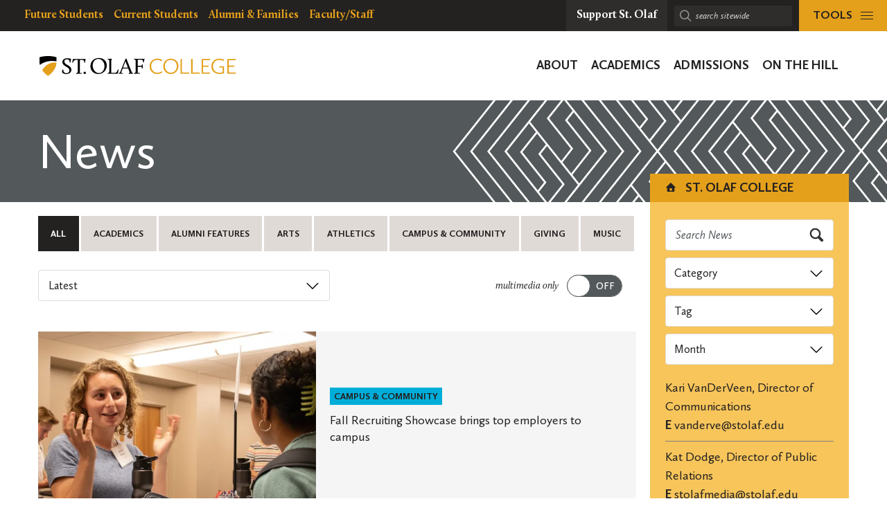

--- FILE ---
content_type: text/html; charset=UTF-8
request_url: https://wp.stolaf.edu/news/page/6
body_size: 28516
content:
	<!DOCTYPE html>
<html lang="en" class="no-js">
<head>
		<meta charset="utf-8">
	<meta name="author" content="St. Olaf College">
	<meta name="viewport" content="width=device-width, initial-scale=1">
	<meta name="apple-mobile-web-app-title" content="Archives">
	<meta name="application-name" content="St. Olaf College">

	<title>News &#8211; Page 6 &#8211; St. Olaf College</title>
<meta name='robots' content='max-image-preview:large' />
<link rel='dns-prefetch' href='//stats.wp.com' />
<link rel='dns-prefetch' href='//v0.wordpress.com' />
<link rel='preconnect' href='//i0.wp.com' />
<style id='wp-img-auto-sizes-contain-inline-css' type='text/css'>
img:is([sizes=auto i],[sizes^="auto," i]){contain-intrinsic-size:3000px 1500px}
/*# sourceURL=wp-img-auto-sizes-contain-inline-css */
</style>
<style id='jetpack-block-slideshow-inline-css' type='text/css'>
.wp-block-jetpack-slideshow{margin-bottom:1.5em;min-width:0;position:relative}.wp-block-jetpack-slideshow [tabindex="-1"]:focus{outline:0}.wp-block-jetpack-slideshow.wp-amp-block>.wp-block-jetpack-slideshow_container{opacity:1}.wp-block-jetpack-slideshow.wp-amp-block.wp-block-jetpack-slideshow__autoplay .wp-block-jetpack-slideshow_button-play,.wp-block-jetpack-slideshow.wp-amp-block.wp-block-jetpack-slideshow__autoplay.wp-block-jetpack-slideshow__autoplay-playing .wp-block-jetpack-slideshow_button-pause{display:block}.wp-block-jetpack-slideshow.wp-amp-block.wp-block-jetpack-slideshow__autoplay.wp-block-jetpack-slideshow__autoplay-playing .wp-block-jetpack-slideshow_button-play{display:none}.wp-block-jetpack-slideshow .wp-block-jetpack-slideshow_container{opacity:0;overflow:hidden;width:100%}.wp-block-jetpack-slideshow .wp-block-jetpack-slideshow_container.wp-swiper-initialized{opacity:1}.wp-block-jetpack-slideshow .wp-block-jetpack-slideshow_container:not(.wp-swiper-initialized) .wp-block-jetpack-slideshow_swiper-wrapper{aspect-ratio:max(min(var(--aspect-ratio),1.7777777778),1);max-height:80vh}.wp-block-jetpack-slideshow .wp-block-jetpack-slideshow_container:not(.wp-swiper-initialized) .wp-block-jetpack-slideshow_slide:not(:first-of-type){height:1px}.wp-block-jetpack-slideshow .wp-block-jetpack-slideshow_container.swiper-container{display:block}.wp-block-jetpack-slideshow .wp-block-jetpack-slideshow_container .wp-block-jetpack-slideshow_slide,.wp-block-jetpack-slideshow .wp-block-jetpack-slideshow_container .wp-block-jetpack-slideshow_swiper-wrapper{line-height:normal;margin:0;padding:0}.wp-block-jetpack-slideshow .wp-block-jetpack-slideshow_container ul.wp-block-jetpack-slideshow_swiper-wrapper{display:flex}.wp-block-jetpack-slideshow .wp-block-jetpack-slideshow_slide{display:flex;height:100%;width:100%}.wp-block-jetpack-slideshow .wp-block-jetpack-slideshow_slide figure{align-items:center;display:flex;height:100%;justify-content:center;margin:0;position:relative;width:100%}.wp-block-jetpack-slideshow .wp-block-jetpack-slideshow_slide figure .wp-block-jetpack-slideshow_image{pointer-events:none;-webkit-user-select:none;user-select:none}.wp-block-jetpack-slideshow.alignfull .wp-block-jetpack-slideshow_image,.wp-block-jetpack-slideshow.alignwide .wp-block-jetpack-slideshow_image{max-width:unset;object-fit:cover;width:100vw}.wp-block-jetpack-slideshow .swiper-fade .wp-block-jetpack-slideshow_slide:not(.swiper-slide-active){opacity:0!important}.wp-block-jetpack-slideshow .wp-block-jetpack-slideshow_image{display:block;height:auto;max-height:100%;max-width:100%;object-fit:contain;width:auto}.wp-block-jetpack-slideshow .amp-carousel-button,.wp-block-jetpack-slideshow .wp-block-jetpack-slideshow_button-next,.wp-block-jetpack-slideshow .wp-block-jetpack-slideshow_button-pause,.wp-block-jetpack-slideshow .wp-block-jetpack-slideshow_button-play,.wp-block-jetpack-slideshow .wp-block-jetpack-slideshow_button-prev{background-color:#fff;background-position:50%;background-repeat:no-repeat;background-size:contain;border:0;border-radius:4px;box-shadow:none;height:30px;margin:-14px 0 0;opacity:.5;padding:0;transition:opacity .5s ease-out;width:28px}.wp-block-jetpack-slideshow .amp-carousel-button:focus,.wp-block-jetpack-slideshow .amp-carousel-button:hover,.wp-block-jetpack-slideshow .wp-block-jetpack-slideshow_button-next:focus,.wp-block-jetpack-slideshow .wp-block-jetpack-slideshow_button-next:hover,.wp-block-jetpack-slideshow .wp-block-jetpack-slideshow_button-pause:focus,.wp-block-jetpack-slideshow .wp-block-jetpack-slideshow_button-pause:hover,.wp-block-jetpack-slideshow .wp-block-jetpack-slideshow_button-play:focus,.wp-block-jetpack-slideshow .wp-block-jetpack-slideshow_button-play:hover,.wp-block-jetpack-slideshow .wp-block-jetpack-slideshow_button-prev:focus,.wp-block-jetpack-slideshow .wp-block-jetpack-slideshow_button-prev:hover{background-color:#fff;opacity:1}.wp-block-jetpack-slideshow .amp-carousel-button:focus,.wp-block-jetpack-slideshow .wp-block-jetpack-slideshow_button-next:focus,.wp-block-jetpack-slideshow .wp-block-jetpack-slideshow_button-pause:focus,.wp-block-jetpack-slideshow .wp-block-jetpack-slideshow_button-play:focus,.wp-block-jetpack-slideshow .wp-block-jetpack-slideshow_button-prev:focus{outline:thin dotted #fff;outline-offset:-4px}.wp-block-jetpack-slideshow .amp-carousel-button{margin:0}.wp-block-jetpack-slideshow .wp-block-jetpack-slideshow_button-next,.wp-block-jetpack-slideshow .wp-block-jetpack-slideshow_button-prev{display:none}.wp-block-jetpack-slideshow .swiper-button-next:after,.wp-block-jetpack-slideshow .swiper-button-prev:after,.wp-block-jetpack-slideshow .swiper-rtl .swiper-button-next:after,.wp-block-jetpack-slideshow .swiper-rtl .swiper-button-prev:after{content:""}.wp-block-jetpack-slideshow .amp-carousel-button-next,.wp-block-jetpack-slideshow .swiper-button-next.swiper-button-white,.wp-block-jetpack-slideshow .wp-block-jetpack-slideshow_button-next,.wp-block-jetpack-slideshow.swiper-rtl .swiper-button-prev.swiper-button-white,.wp-block-jetpack-slideshow.swiper-rtl .wp-block-jetpack-slideshow_button-prev{background-image:url([data-uri])}.wp-block-jetpack-slideshow .amp-carousel-button-prev,.wp-block-jetpack-slideshow .swiper-button-prev.swiper-button-white,.wp-block-jetpack-slideshow .wp-block-jetpack-slideshow_button-prev,.wp-block-jetpack-slideshow.swiper-rtl .swiper-button-next.swiper-button-white,.wp-block-jetpack-slideshow.swiper-rtl .wp-block-jetpack-slideshow_button-next{background-image:url([data-uri])}.wp-block-jetpack-slideshow .wp-block-jetpack-slideshow_button-pause,.wp-block-jetpack-slideshow .wp-block-jetpack-slideshow_button-play{background-image:url("data:image/svg+xml;charset=utf-8,%3Csvg xmlns='http://www.w3.org/2000/svg' width='24' height='24' viewBox='0 0 24 24'%3E%3Cpath d='M6 19h4V5H6zm8-14v14h4V5z'/%3E%3Cpath fill='none' d='M0 0h24v24H0z'/%3E%3C/svg%3E");display:none;inset-inline-end:10px;margin-top:0;position:absolute;top:10px;z-index:1}.wp-block-jetpack-slideshow .wp-block-jetpack-slideshow_autoplay-paused .wp-block-jetpack-slideshow_button-pause,.wp-block-jetpack-slideshow .wp-block-jetpack-slideshow_button-play{background-image:url("data:image/svg+xml;charset=utf-8,%3Csvg xmlns='http://www.w3.org/2000/svg' width='24' height='24' viewBox='0 0 24 24'%3E%3Cpath d='M8 5v14l11-7z'/%3E%3Cpath fill='none' d='M0 0h24v24H0z'/%3E%3C/svg%3E")}.wp-block-jetpack-slideshow:has(>div[data-autoplay=true]) .wp-block-jetpack-slideshow_button-pause,.wp-block-jetpack-slideshow[data-autoplay=true] .wp-block-jetpack-slideshow_button-pause{display:block}.wp-block-jetpack-slideshow .wp-block-jetpack-slideshow_caption.gallery-caption{background-color:#00000080;bottom:0;box-sizing:border-box;color:#fff;cursor:text;left:0;margin:0!important;max-height:100%;opacity:1;padding:.75em;position:absolute;right:0;text-align:initial;z-index:1}.wp-block-jetpack-slideshow .wp-block-jetpack-slideshow_caption.gallery-caption a{color:inherit}.wp-block-jetpack-slideshow[data-autoplay=true] .wp-block-jetpack-slideshow_caption.gallery-caption{max-height:calc(100% - 68px)}.wp-block-jetpack-slideshow .wp-block-jetpack-slideshow_pagination.swiper-pagination-bullets,.wp-block-jetpack-slideshow .wp-block-jetpack-slideshow_pagination.swiper-pagination-custom{bottom:0;display:flex;gap:8px;justify-content:flex-start;line-height:24px;padding:10px 0 2px;position:relative}.wp-block-jetpack-slideshow .wp-block-jetpack-slideshow_pagination.swiper-pagination-bullets .swiper-pagination-bullet,.wp-block-jetpack-slideshow .wp-block-jetpack-slideshow_pagination.swiper-pagination-custom .swiper-pagination-bullet{background:currentColor;color:currentColor;height:8px;opacity:.5;transform:scale(.75);transition:opacity .25s,transform .25s;vertical-align:top;width:8px}.wp-block-jetpack-slideshow .wp-block-jetpack-slideshow_pagination.swiper-pagination-bullets .swiper-pagination-bullet:focus,.wp-block-jetpack-slideshow .wp-block-jetpack-slideshow_pagination.swiper-pagination-bullets .swiper-pagination-bullet:hover,.wp-block-jetpack-slideshow .wp-block-jetpack-slideshow_pagination.swiper-pagination-custom .swiper-pagination-bullet:focus,.wp-block-jetpack-slideshow .wp-block-jetpack-slideshow_pagination.swiper-pagination-custom .swiper-pagination-bullet:hover{opacity:1}.wp-block-jetpack-slideshow .wp-block-jetpack-slideshow_pagination.swiper-pagination-bullets .swiper-pagination-bullet:focus,.wp-block-jetpack-slideshow .wp-block-jetpack-slideshow_pagination.swiper-pagination-custom .swiper-pagination-bullet:focus{outline:thin dotted;outline-offset:0}.wp-block-jetpack-slideshow .wp-block-jetpack-slideshow_pagination.swiper-pagination-bullets .swiper-pagination-bullet-active,.wp-block-jetpack-slideshow .wp-block-jetpack-slideshow_pagination.swiper-pagination-bullets .swiper-pagination-bullet[selected],.wp-block-jetpack-slideshow .wp-block-jetpack-slideshow_pagination.swiper-pagination-custom .swiper-pagination-bullet-active,.wp-block-jetpack-slideshow .wp-block-jetpack-slideshow_pagination.swiper-pagination-custom .swiper-pagination-bullet[selected]{background-color:currentColor;opacity:1;transform:scale(1)}.wp-block-jetpack-slideshow .wp-block-jetpack-slideshow_pagination.swiper-pagination-bullets .swiper-pagination-simple,.wp-block-jetpack-slideshow .wp-block-jetpack-slideshow_pagination.swiper-pagination-custom .swiper-pagination-simple{font-size:14px;line-height:16px;text-align:start;width:100%}.wp-block-jetpack-slideshow_pagination.amp-pagination{text-align:center}.wp-block-jetpack-slideshow_pagination.amp-pagination .swiper-pagination-bullet{border:0;border-radius:100%;display:inline-block;margin:0 4px;padding:0}@media(min-width:600px){.wp-block-jetpack-slideshow .wp-block-jetpack-slideshow_button-next,.wp-block-jetpack-slideshow .wp-block-jetpack-slideshow_button-prev{display:block}}.is-email .wp-block-jetpack-slideshow .wp-block-jetpack-slideshow_container{height:auto;opacity:1;overflow:visible;width:auto}.is-email .wp-block-jetpack-slideshow .wp-block-jetpack-slideshow_container ul.wp-block-jetpack-slideshow_swiper-wrapper,.is-email .wp-block-jetpack-slideshow .wp-block-jetpack-slideshow_slide figure{display:block;margin-bottom:12px}.is-email .wp-block-jetpack-slideshow .wp-block-jetpack-slideshow_container ul.wp-block-jetpack-slideshow_swiper-wrapper,.is-email .wp-block-jetpack-slideshow .wp-block-jetpack-slideshow_slide{list-style:none;margin-left:auto;margin-right:auto}.is-email .wp-block-jetpack-slideshow .wp-block-jetpack-slideshow_slide{display:inline-block;height:auto;margin-left:2%!important;margin-right:2%!important;vertical-align:top;width:42%}.is-email .wp-block-jetpack-slideshow .wp-block-jetpack-slideshow_caption.gallery-caption{background-color:#0000;bottom:auto;color:inherit;inset-inline-end:auto;padding-top:0;position:relative}#editor:has(.wp-block-group.is-vertical:not(.is-layout-constrained)) .wp-block-group.is-vertical:not(.is-layout-constrained) .wp-block-jetpack-slideshow,.entry-content:has(.wp-block-group.is-vertical:not(.is-layout-constrained)) .wp-block-group.is-vertical:not(.is-layout-constrained) .wp-block-jetpack-slideshow{max-width:inherit}div:not(.entry-content):not(.block-editor__container)>.wp-block-group.is-vertical:not(.is-layout-constrained) .wp-block-jetpack-slideshow{max-width:100vw}
/*# sourceURL=https://wp.stolaf.edu/wp-content/plugins/jetpack/_inc/blocks/slideshow/view.css?minify=false */
</style>
<link rel='stylesheet' id='jetpack-swiper-library-css' href='https://wp.stolaf.edu/wp-content/plugins/jetpack/_inc/blocks/swiper.css?ver=15.4' type='text/css' media='all' />
<style id='wp-block-paragraph-inline-css' type='text/css'>
.is-small-text{font-size:.875em}.is-regular-text{font-size:1em}.is-large-text{font-size:2.25em}.is-larger-text{font-size:3em}.has-drop-cap:not(:focus):first-letter{float:left;font-size:8.4em;font-style:normal;font-weight:100;line-height:.68;margin:.05em .1em 0 0;text-transform:uppercase}body.rtl .has-drop-cap:not(:focus):first-letter{float:none;margin-left:.1em}p.has-drop-cap.has-background{overflow:hidden}:root :where(p.has-background){padding:1.25em 2.375em}:where(p.has-text-color:not(.has-link-color)) a{color:inherit}p.has-text-align-left[style*="writing-mode:vertical-lr"],p.has-text-align-right[style*="writing-mode:vertical-rl"]{rotate:180deg}
/*# sourceURL=https://wp.stolaf.edu/wp-includes/blocks/paragraph/style.min.css */
</style>
<style id='wp-block-image-inline-css' type='text/css'>
.wp-block-image>a,.wp-block-image>figure>a{display:inline-block}.wp-block-image img{box-sizing:border-box;height:auto;max-width:100%;vertical-align:bottom}@media not (prefers-reduced-motion){.wp-block-image img.hide{visibility:hidden}.wp-block-image img.show{animation:show-content-image .4s}}.wp-block-image[style*=border-radius] img,.wp-block-image[style*=border-radius]>a{border-radius:inherit}.wp-block-image.has-custom-border img{box-sizing:border-box}.wp-block-image.aligncenter{text-align:center}.wp-block-image.alignfull>a,.wp-block-image.alignwide>a{width:100%}.wp-block-image.alignfull img,.wp-block-image.alignwide img{height:auto;width:100%}.wp-block-image .aligncenter,.wp-block-image .alignleft,.wp-block-image .alignright,.wp-block-image.aligncenter,.wp-block-image.alignleft,.wp-block-image.alignright{display:table}.wp-block-image .aligncenter>figcaption,.wp-block-image .alignleft>figcaption,.wp-block-image .alignright>figcaption,.wp-block-image.aligncenter>figcaption,.wp-block-image.alignleft>figcaption,.wp-block-image.alignright>figcaption{caption-side:bottom;display:table-caption}.wp-block-image .alignleft{float:left;margin:.5em 1em .5em 0}.wp-block-image .alignright{float:right;margin:.5em 0 .5em 1em}.wp-block-image .aligncenter{margin-left:auto;margin-right:auto}.wp-block-image :where(figcaption){margin-bottom:1em;margin-top:.5em}.wp-block-image.is-style-circle-mask img{border-radius:9999px}@supports ((-webkit-mask-image:none) or (mask-image:none)) or (-webkit-mask-image:none){.wp-block-image.is-style-circle-mask img{border-radius:0;-webkit-mask-image:url('data:image/svg+xml;utf8,<svg viewBox="0 0 100 100" xmlns="http://www.w3.org/2000/svg"><circle cx="50" cy="50" r="50"/></svg>');mask-image:url('data:image/svg+xml;utf8,<svg viewBox="0 0 100 100" xmlns="http://www.w3.org/2000/svg"><circle cx="50" cy="50" r="50"/></svg>');mask-mode:alpha;-webkit-mask-position:center;mask-position:center;-webkit-mask-repeat:no-repeat;mask-repeat:no-repeat;-webkit-mask-size:contain;mask-size:contain}}:root :where(.wp-block-image.is-style-rounded img,.wp-block-image .is-style-rounded img){border-radius:9999px}.wp-block-image figure{margin:0}.wp-lightbox-container{display:flex;flex-direction:column;position:relative}.wp-lightbox-container img{cursor:zoom-in}.wp-lightbox-container img:hover+button{opacity:1}.wp-lightbox-container button{align-items:center;backdrop-filter:blur(16px) saturate(180%);background-color:#5a5a5a40;border:none;border-radius:4px;cursor:zoom-in;display:flex;height:20px;justify-content:center;opacity:0;padding:0;position:absolute;right:16px;text-align:center;top:16px;width:20px;z-index:100}@media not (prefers-reduced-motion){.wp-lightbox-container button{transition:opacity .2s ease}}.wp-lightbox-container button:focus-visible{outline:3px auto #5a5a5a40;outline:3px auto -webkit-focus-ring-color;outline-offset:3px}.wp-lightbox-container button:hover{cursor:pointer;opacity:1}.wp-lightbox-container button:focus{opacity:1}.wp-lightbox-container button:focus,.wp-lightbox-container button:hover,.wp-lightbox-container button:not(:hover):not(:active):not(.has-background){background-color:#5a5a5a40;border:none}.wp-lightbox-overlay{box-sizing:border-box;cursor:zoom-out;height:100vh;left:0;overflow:hidden;position:fixed;top:0;visibility:hidden;width:100%;z-index:100000}.wp-lightbox-overlay .close-button{align-items:center;cursor:pointer;display:flex;justify-content:center;min-height:40px;min-width:40px;padding:0;position:absolute;right:calc(env(safe-area-inset-right) + 16px);top:calc(env(safe-area-inset-top) + 16px);z-index:5000000}.wp-lightbox-overlay .close-button:focus,.wp-lightbox-overlay .close-button:hover,.wp-lightbox-overlay .close-button:not(:hover):not(:active):not(.has-background){background:none;border:none}.wp-lightbox-overlay .lightbox-image-container{height:var(--wp--lightbox-container-height);left:50%;overflow:hidden;position:absolute;top:50%;transform:translate(-50%,-50%);transform-origin:top left;width:var(--wp--lightbox-container-width);z-index:9999999999}.wp-lightbox-overlay .wp-block-image{align-items:center;box-sizing:border-box;display:flex;height:100%;justify-content:center;margin:0;position:relative;transform-origin:0 0;width:100%;z-index:3000000}.wp-lightbox-overlay .wp-block-image img{height:var(--wp--lightbox-image-height);min-height:var(--wp--lightbox-image-height);min-width:var(--wp--lightbox-image-width);width:var(--wp--lightbox-image-width)}.wp-lightbox-overlay .wp-block-image figcaption{display:none}.wp-lightbox-overlay button{background:none;border:none}.wp-lightbox-overlay .scrim{background-color:#fff;height:100%;opacity:.9;position:absolute;width:100%;z-index:2000000}.wp-lightbox-overlay.active{visibility:visible}@media not (prefers-reduced-motion){.wp-lightbox-overlay.active{animation:turn-on-visibility .25s both}.wp-lightbox-overlay.active img{animation:turn-on-visibility .35s both}.wp-lightbox-overlay.show-closing-animation:not(.active){animation:turn-off-visibility .35s both}.wp-lightbox-overlay.show-closing-animation:not(.active) img{animation:turn-off-visibility .25s both}.wp-lightbox-overlay.zoom.active{animation:none;opacity:1;visibility:visible}.wp-lightbox-overlay.zoom.active .lightbox-image-container{animation:lightbox-zoom-in .4s}.wp-lightbox-overlay.zoom.active .lightbox-image-container img{animation:none}.wp-lightbox-overlay.zoom.active .scrim{animation:turn-on-visibility .4s forwards}.wp-lightbox-overlay.zoom.show-closing-animation:not(.active){animation:none}.wp-lightbox-overlay.zoom.show-closing-animation:not(.active) .lightbox-image-container{animation:lightbox-zoom-out .4s}.wp-lightbox-overlay.zoom.show-closing-animation:not(.active) .lightbox-image-container img{animation:none}.wp-lightbox-overlay.zoom.show-closing-animation:not(.active) .scrim{animation:turn-off-visibility .4s forwards}}@keyframes show-content-image{0%{visibility:hidden}99%{visibility:hidden}to{visibility:visible}}@keyframes turn-on-visibility{0%{opacity:0}to{opacity:1}}@keyframes turn-off-visibility{0%{opacity:1;visibility:visible}99%{opacity:0;visibility:visible}to{opacity:0;visibility:hidden}}@keyframes lightbox-zoom-in{0%{transform:translate(calc((-100vw + var(--wp--lightbox-scrollbar-width))/2 + var(--wp--lightbox-initial-left-position)),calc(-50vh + var(--wp--lightbox-initial-top-position))) scale(var(--wp--lightbox-scale))}to{transform:translate(-50%,-50%) scale(1)}}@keyframes lightbox-zoom-out{0%{transform:translate(-50%,-50%) scale(1);visibility:visible}99%{visibility:visible}to{transform:translate(calc((-100vw + var(--wp--lightbox-scrollbar-width))/2 + var(--wp--lightbox-initial-left-position)),calc(-50vh + var(--wp--lightbox-initial-top-position))) scale(var(--wp--lightbox-scale));visibility:hidden}}
/*# sourceURL=https://wp.stolaf.edu/wp-includes/blocks/image/style.min.css */
</style>
<style id='wp-block-embed-inline-css' type='text/css'>
.wp-block-embed.alignleft,.wp-block-embed.alignright,.wp-block[data-align=left]>[data-type="core/embed"],.wp-block[data-align=right]>[data-type="core/embed"]{max-width:360px;width:100%}.wp-block-embed.alignleft .wp-block-embed__wrapper,.wp-block-embed.alignright .wp-block-embed__wrapper,.wp-block[data-align=left]>[data-type="core/embed"] .wp-block-embed__wrapper,.wp-block[data-align=right]>[data-type="core/embed"] .wp-block-embed__wrapper{min-width:280px}.wp-block-cover .wp-block-embed{min-height:240px;min-width:320px}.wp-block-embed{overflow-wrap:break-word}.wp-block-embed :where(figcaption){margin-bottom:1em;margin-top:.5em}.wp-block-embed iframe{max-width:100%}.wp-block-embed__wrapper{position:relative}.wp-embed-responsive .wp-has-aspect-ratio .wp-block-embed__wrapper:before{content:"";display:block;padding-top:50%}.wp-embed-responsive .wp-has-aspect-ratio iframe{bottom:0;height:100%;left:0;position:absolute;right:0;top:0;width:100%}.wp-embed-responsive .wp-embed-aspect-21-9 .wp-block-embed__wrapper:before{padding-top:42.85%}.wp-embed-responsive .wp-embed-aspect-18-9 .wp-block-embed__wrapper:before{padding-top:50%}.wp-embed-responsive .wp-embed-aspect-16-9 .wp-block-embed__wrapper:before{padding-top:56.25%}.wp-embed-responsive .wp-embed-aspect-4-3 .wp-block-embed__wrapper:before{padding-top:75%}.wp-embed-responsive .wp-embed-aspect-1-1 .wp-block-embed__wrapper:before{padding-top:100%}.wp-embed-responsive .wp-embed-aspect-9-16 .wp-block-embed__wrapper:before{padding-top:177.77%}.wp-embed-responsive .wp-embed-aspect-1-2 .wp-block-embed__wrapper:before{padding-top:200%}
/*# sourceURL=https://wp.stolaf.edu/wp-includes/blocks/embed/style.min.css */
</style>
<style id='wp-block-separator-inline-css' type='text/css'>
@charset "UTF-8";.wp-block-separator{border:none;border-top:2px solid}:root :where(.wp-block-separator.is-style-dots){height:auto;line-height:1;text-align:center}:root :where(.wp-block-separator.is-style-dots):before{color:currentColor;content:"···";font-family:serif;font-size:1.5em;letter-spacing:2em;padding-left:2em}.wp-block-separator.is-style-dots{background:none!important;border:none!important}
/*# sourceURL=https://wp.stolaf.edu/wp-includes/blocks/separator/style.min.css */
</style>
<link rel='stylesheet' id='tribe-events-pro-mini-calendar-block-styles-css' href='https://wp.stolaf.edu/wp-content/plugins/events-calendar-pro/build/css/tribe-events-pro-mini-calendar-block.css?ver=7.7.12' type='text/css' media='all' />
<link rel='stylesheet' id='wp-block-library-css' href='https://wp.stolaf.edu/wp-includes/css/dist/block-library/style.min.css?ver=6.9' type='text/css' media='all' />
<link rel='stylesheet' id='acf-st-olaf-social-style-css' href='https://wp.stolaf.edu/wp-content/plugins/st-olaf-gutenberg-blocks/blocks/social/social.css?ver=6.9' type='text/css' media='all' />
<style id='global-styles-inline-css' type='text/css'>
:root{--wp--preset--aspect-ratio--square: 1;--wp--preset--aspect-ratio--4-3: 4/3;--wp--preset--aspect-ratio--3-4: 3/4;--wp--preset--aspect-ratio--3-2: 3/2;--wp--preset--aspect-ratio--2-3: 2/3;--wp--preset--aspect-ratio--16-9: 16/9;--wp--preset--aspect-ratio--9-16: 9/16;--wp--preset--color--black: #000000;--wp--preset--color--cyan-bluish-gray: #abb8c3;--wp--preset--color--white: #ffffff;--wp--preset--color--pale-pink: #f78da7;--wp--preset--color--vivid-red: #cf2e2e;--wp--preset--color--luminous-vivid-orange: #ff6900;--wp--preset--color--luminous-vivid-amber: #fcb900;--wp--preset--color--light-green-cyan: #7bdcb5;--wp--preset--color--vivid-green-cyan: #00d084;--wp--preset--color--pale-cyan-blue: #8ed1fc;--wp--preset--color--vivid-cyan-blue: #0693e3;--wp--preset--color--vivid-purple: #9b51e0;--wp--preset--gradient--vivid-cyan-blue-to-vivid-purple: linear-gradient(135deg,rgb(6,147,227) 0%,rgb(155,81,224) 100%);--wp--preset--gradient--light-green-cyan-to-vivid-green-cyan: linear-gradient(135deg,rgb(122,220,180) 0%,rgb(0,208,130) 100%);--wp--preset--gradient--luminous-vivid-amber-to-luminous-vivid-orange: linear-gradient(135deg,rgb(252,185,0) 0%,rgb(255,105,0) 100%);--wp--preset--gradient--luminous-vivid-orange-to-vivid-red: linear-gradient(135deg,rgb(255,105,0) 0%,rgb(207,46,46) 100%);--wp--preset--gradient--very-light-gray-to-cyan-bluish-gray: linear-gradient(135deg,rgb(238,238,238) 0%,rgb(169,184,195) 100%);--wp--preset--gradient--cool-to-warm-spectrum: linear-gradient(135deg,rgb(74,234,220) 0%,rgb(151,120,209) 20%,rgb(207,42,186) 40%,rgb(238,44,130) 60%,rgb(251,105,98) 80%,rgb(254,248,76) 100%);--wp--preset--gradient--blush-light-purple: linear-gradient(135deg,rgb(255,206,236) 0%,rgb(152,150,240) 100%);--wp--preset--gradient--blush-bordeaux: linear-gradient(135deg,rgb(254,205,165) 0%,rgb(254,45,45) 50%,rgb(107,0,62) 100%);--wp--preset--gradient--luminous-dusk: linear-gradient(135deg,rgb(255,203,112) 0%,rgb(199,81,192) 50%,rgb(65,88,208) 100%);--wp--preset--gradient--pale-ocean: linear-gradient(135deg,rgb(255,245,203) 0%,rgb(182,227,212) 50%,rgb(51,167,181) 100%);--wp--preset--gradient--electric-grass: linear-gradient(135deg,rgb(202,248,128) 0%,rgb(113,206,126) 100%);--wp--preset--gradient--midnight: linear-gradient(135deg,rgb(2,3,129) 0%,rgb(40,116,252) 100%);--wp--preset--font-size--small: 13px;--wp--preset--font-size--medium: 20px;--wp--preset--font-size--large: 36px;--wp--preset--font-size--x-large: 42px;--wp--preset--spacing--20: 0.44rem;--wp--preset--spacing--30: 0.67rem;--wp--preset--spacing--40: 1rem;--wp--preset--spacing--50: 1.5rem;--wp--preset--spacing--60: 2.25rem;--wp--preset--spacing--70: 3.38rem;--wp--preset--spacing--80: 5.06rem;--wp--preset--shadow--natural: 6px 6px 9px rgba(0, 0, 0, 0.2);--wp--preset--shadow--deep: 12px 12px 50px rgba(0, 0, 0, 0.4);--wp--preset--shadow--sharp: 6px 6px 0px rgba(0, 0, 0, 0.2);--wp--preset--shadow--outlined: 6px 6px 0px -3px rgb(255, 255, 255), 6px 6px rgb(0, 0, 0);--wp--preset--shadow--crisp: 6px 6px 0px rgb(0, 0, 0);}:where(.is-layout-flex){gap: 0.5em;}:where(.is-layout-grid){gap: 0.5em;}body .is-layout-flex{display: flex;}.is-layout-flex{flex-wrap: wrap;align-items: center;}.is-layout-flex > :is(*, div){margin: 0;}body .is-layout-grid{display: grid;}.is-layout-grid > :is(*, div){margin: 0;}:where(.wp-block-columns.is-layout-flex){gap: 2em;}:where(.wp-block-columns.is-layout-grid){gap: 2em;}:where(.wp-block-post-template.is-layout-flex){gap: 1.25em;}:where(.wp-block-post-template.is-layout-grid){gap: 1.25em;}.has-black-color{color: var(--wp--preset--color--black) !important;}.has-cyan-bluish-gray-color{color: var(--wp--preset--color--cyan-bluish-gray) !important;}.has-white-color{color: var(--wp--preset--color--white) !important;}.has-pale-pink-color{color: var(--wp--preset--color--pale-pink) !important;}.has-vivid-red-color{color: var(--wp--preset--color--vivid-red) !important;}.has-luminous-vivid-orange-color{color: var(--wp--preset--color--luminous-vivid-orange) !important;}.has-luminous-vivid-amber-color{color: var(--wp--preset--color--luminous-vivid-amber) !important;}.has-light-green-cyan-color{color: var(--wp--preset--color--light-green-cyan) !important;}.has-vivid-green-cyan-color{color: var(--wp--preset--color--vivid-green-cyan) !important;}.has-pale-cyan-blue-color{color: var(--wp--preset--color--pale-cyan-blue) !important;}.has-vivid-cyan-blue-color{color: var(--wp--preset--color--vivid-cyan-blue) !important;}.has-vivid-purple-color{color: var(--wp--preset--color--vivid-purple) !important;}.has-black-background-color{background-color: var(--wp--preset--color--black) !important;}.has-cyan-bluish-gray-background-color{background-color: var(--wp--preset--color--cyan-bluish-gray) !important;}.has-white-background-color{background-color: var(--wp--preset--color--white) !important;}.has-pale-pink-background-color{background-color: var(--wp--preset--color--pale-pink) !important;}.has-vivid-red-background-color{background-color: var(--wp--preset--color--vivid-red) !important;}.has-luminous-vivid-orange-background-color{background-color: var(--wp--preset--color--luminous-vivid-orange) !important;}.has-luminous-vivid-amber-background-color{background-color: var(--wp--preset--color--luminous-vivid-amber) !important;}.has-light-green-cyan-background-color{background-color: var(--wp--preset--color--light-green-cyan) !important;}.has-vivid-green-cyan-background-color{background-color: var(--wp--preset--color--vivid-green-cyan) !important;}.has-pale-cyan-blue-background-color{background-color: var(--wp--preset--color--pale-cyan-blue) !important;}.has-vivid-cyan-blue-background-color{background-color: var(--wp--preset--color--vivid-cyan-blue) !important;}.has-vivid-purple-background-color{background-color: var(--wp--preset--color--vivid-purple) !important;}.has-black-border-color{border-color: var(--wp--preset--color--black) !important;}.has-cyan-bluish-gray-border-color{border-color: var(--wp--preset--color--cyan-bluish-gray) !important;}.has-white-border-color{border-color: var(--wp--preset--color--white) !important;}.has-pale-pink-border-color{border-color: var(--wp--preset--color--pale-pink) !important;}.has-vivid-red-border-color{border-color: var(--wp--preset--color--vivid-red) !important;}.has-luminous-vivid-orange-border-color{border-color: var(--wp--preset--color--luminous-vivid-orange) !important;}.has-luminous-vivid-amber-border-color{border-color: var(--wp--preset--color--luminous-vivid-amber) !important;}.has-light-green-cyan-border-color{border-color: var(--wp--preset--color--light-green-cyan) !important;}.has-vivid-green-cyan-border-color{border-color: var(--wp--preset--color--vivid-green-cyan) !important;}.has-pale-cyan-blue-border-color{border-color: var(--wp--preset--color--pale-cyan-blue) !important;}.has-vivid-cyan-blue-border-color{border-color: var(--wp--preset--color--vivid-cyan-blue) !important;}.has-vivid-purple-border-color{border-color: var(--wp--preset--color--vivid-purple) !important;}.has-vivid-cyan-blue-to-vivid-purple-gradient-background{background: var(--wp--preset--gradient--vivid-cyan-blue-to-vivid-purple) !important;}.has-light-green-cyan-to-vivid-green-cyan-gradient-background{background: var(--wp--preset--gradient--light-green-cyan-to-vivid-green-cyan) !important;}.has-luminous-vivid-amber-to-luminous-vivid-orange-gradient-background{background: var(--wp--preset--gradient--luminous-vivid-amber-to-luminous-vivid-orange) !important;}.has-luminous-vivid-orange-to-vivid-red-gradient-background{background: var(--wp--preset--gradient--luminous-vivid-orange-to-vivid-red) !important;}.has-very-light-gray-to-cyan-bluish-gray-gradient-background{background: var(--wp--preset--gradient--very-light-gray-to-cyan-bluish-gray) !important;}.has-cool-to-warm-spectrum-gradient-background{background: var(--wp--preset--gradient--cool-to-warm-spectrum) !important;}.has-blush-light-purple-gradient-background{background: var(--wp--preset--gradient--blush-light-purple) !important;}.has-blush-bordeaux-gradient-background{background: var(--wp--preset--gradient--blush-bordeaux) !important;}.has-luminous-dusk-gradient-background{background: var(--wp--preset--gradient--luminous-dusk) !important;}.has-pale-ocean-gradient-background{background: var(--wp--preset--gradient--pale-ocean) !important;}.has-electric-grass-gradient-background{background: var(--wp--preset--gradient--electric-grass) !important;}.has-midnight-gradient-background{background: var(--wp--preset--gradient--midnight) !important;}.has-small-font-size{font-size: var(--wp--preset--font-size--small) !important;}.has-medium-font-size{font-size: var(--wp--preset--font-size--medium) !important;}.has-large-font-size{font-size: var(--wp--preset--font-size--large) !important;}.has-x-large-font-size{font-size: var(--wp--preset--font-size--x-large) !important;}
/*# sourceURL=global-styles-inline-css */
</style>

<style id='classic-theme-styles-inline-css' type='text/css'>
/*! This file is auto-generated */
.wp-block-button__link{color:#fff;background-color:#32373c;border-radius:9999px;box-shadow:none;text-decoration:none;padding:calc(.667em + 2px) calc(1.333em + 2px);font-size:1.125em}.wp-block-file__button{background:#32373c;color:#fff;text-decoration:none}
/*# sourceURL=/wp-includes/css/classic-themes.min.css */
</style>
<link rel='stylesheet' id='block-variations-accordion-variations-styles-css' href='https://wp.stolaf.edu/wp-content/plugins/block-variations-main/css/variation_styles.css?ver=6.9' type='text/css' media='all' />
<link rel='stylesheet' id='st-olaf-gutenberg-blocks-master-css' href='https://wp.stolaf.edu/wp-content/plugins/st-olaf-gutenberg-blocks//assets/css/master.css?ver=1.0.2' type='text/css' media='all' />
<link rel='stylesheet' id='st-olaf-gutenberg-blocks-theme-css' href='https://wp.stolaf.edu/wp-content/plugins/st-olaf-gutenberg-blocks//assets/css/theme.css?ver=1.0.2' type='text/css' media='all' />
<link rel='stylesheet' id='collapscore-css-css' href='https://wp.stolaf.edu/wp-content/plugins/jquery-collapse-o-matic/css/core_style.css?ver=1.0' type='text/css' media='all' />
<link rel='stylesheet' id='collapseomatic-css-css' href='https://wp.stolaf.edu/wp-content/plugins/jquery-collapse-o-matic/css/light_style.css?ver=1.6' type='text/css' media='all' />
<link rel='stylesheet' id='column-styles-css' href='https://wp.stolaf.edu/wp-content/plugins/wp_edit_pro/css/column-style.css?ver=6.9' type='text/css' media='all' />
<script type="text/javascript" id="jetpack-blocks-assets-base-url-js-before">
/* <![CDATA[ */
var Jetpack_Block_Assets_Base_Url="https://wp.stolaf.edu/wp-content/plugins/jetpack/_inc/blocks/";
//# sourceURL=jetpack-blocks-assets-base-url-js-before
/* ]]> */
</script>
<script type="text/javascript" src="https://wp.stolaf.edu/wp-includes/js/dist/dom-ready.min.js?ver=f77871ff7694fffea381" id="wp-dom-ready-js"></script>
<script type="text/javascript" src="https://wp.stolaf.edu/wp-includes/js/dist/escape-html.min.js?ver=6561a406d2d232a6fbd2" id="wp-escape-html-js"></script>
<script type="text/javascript" src="https://wp.stolaf.edu/wp-includes/js/dist/hooks.min.js?ver=dd5603f07f9220ed27f1" id="wp-hooks-js"></script>
<script type="text/javascript" src="https://wp.stolaf.edu/wp-includes/js/dist/i18n.min.js?ver=c26c3dc7bed366793375" id="wp-i18n-js"></script>
<script type="text/javascript" id="wp-i18n-js-after">
/* <![CDATA[ */
wp.i18n.setLocaleData( { 'text direction\u0004ltr': [ 'ltr' ] } );
//# sourceURL=wp-i18n-js-after
/* ]]> */
</script>
<script type="text/javascript" src="https://wp.stolaf.edu/wp-includes/js/jquery/jquery.min.js?ver=3.7.1" id="jquery-core-js"></script>
<script type="text/javascript" src="https://wp.stolaf.edu/wp-includes/js/jquery/jquery-migrate.min.js?ver=3.4.1" id="jquery-migrate-js"></script>
<script type="text/javascript" src="https://wp.stolaf.edu/wp-content/plugins/block-variations-main/js/accordion_variation_frontend.js?ver=1" id="block-variations-accordion-variation-frontend-js"></script>
<script type="text/javascript" src="https://wp.stolaf.edu/wp-includes/js/dist/vendor/react.min.js?ver=18.3.1.1" id="react-js"></script>
<script type="text/javascript" src="https://wp.stolaf.edu/wp-includes/js/dist/vendor/react-jsx-runtime.min.js?ver=18.3.1" id="react-jsx-runtime-js"></script>
<script type="text/javascript" src="https://wp.stolaf.edu/wp-includes/js/dist/autop.min.js?ver=9fb50649848277dd318d" id="wp-autop-js"></script>
<script type="text/javascript" src="https://wp.stolaf.edu/wp-includes/js/dist/blob.min.js?ver=9113eed771d446f4a556" id="wp-blob-js"></script>
<script type="text/javascript" src="https://wp.stolaf.edu/wp-includes/js/dist/block-serialization-default-parser.min.js?ver=14d44daebf663d05d330" id="wp-block-serialization-default-parser-js"></script>
<script type="text/javascript" src="https://wp.stolaf.edu/wp-includes/js/dist/deprecated.min.js?ver=e1f84915c5e8ae38964c" id="wp-deprecated-js"></script>
<script type="text/javascript" src="https://wp.stolaf.edu/wp-includes/js/dist/dom.min.js?ver=26edef3be6483da3de2e" id="wp-dom-js"></script>
<script type="text/javascript" src="https://wp.stolaf.edu/wp-includes/js/dist/vendor/react-dom.min.js?ver=18.3.1.1" id="react-dom-js"></script>
<script type="text/javascript" src="https://wp.stolaf.edu/wp-includes/js/dist/element.min.js?ver=6a582b0c827fa25df3dd" id="wp-element-js"></script>
<script type="text/javascript" src="https://wp.stolaf.edu/wp-includes/js/dist/is-shallow-equal.min.js?ver=e0f9f1d78d83f5196979" id="wp-is-shallow-equal-js"></script>
<script type="text/javascript" src="https://wp.stolaf.edu/wp-includes/js/dist/keycodes.min.js?ver=34c8fb5e7a594a1c8037" id="wp-keycodes-js"></script>
<script type="text/javascript" src="https://wp.stolaf.edu/wp-includes/js/dist/priority-queue.min.js?ver=2d59d091223ee9a33838" id="wp-priority-queue-js"></script>
<script type="text/javascript" src="https://wp.stolaf.edu/wp-includes/js/dist/compose.min.js?ver=7a9b375d8c19cf9d3d9b" id="wp-compose-js"></script>
<script type="text/javascript" src="https://wp.stolaf.edu/wp-includes/js/dist/private-apis.min.js?ver=4f465748bda624774139" id="wp-private-apis-js"></script>
<script type="text/javascript" src="https://wp.stolaf.edu/wp-includes/js/dist/redux-routine.min.js?ver=8bb92d45458b29590f53" id="wp-redux-routine-js"></script>
<script type="text/javascript" src="https://wp.stolaf.edu/wp-includes/js/dist/data.min.js?ver=f940198280891b0b6318" id="wp-data-js"></script>
<script type="text/javascript" id="wp-data-js-after">
/* <![CDATA[ */
( function() {
	var userId = 0;
	var storageKey = "WP_DATA_USER_" + userId;
	wp.data
		.use( wp.data.plugins.persistence, { storageKey: storageKey } );
} )();
//# sourceURL=wp-data-js-after
/* ]]> */
</script>
<script type="text/javascript" src="https://wp.stolaf.edu/wp-includes/js/dist/html-entities.min.js?ver=e8b78b18a162491d5e5f" id="wp-html-entities-js"></script>
<script type="text/javascript" src="https://wp.stolaf.edu/wp-includes/js/dist/a11y.min.js?ver=cb460b4676c94bd228ed" id="wp-a11y-js"></script>
<script type="text/javascript" src="https://wp.stolaf.edu/wp-includes/js/dist/rich-text.min.js?ver=5bdbb44f3039529e3645" id="wp-rich-text-js"></script>
<script type="text/javascript" src="https://wp.stolaf.edu/wp-includes/js/dist/shortcode.min.js?ver=0b3174183b858f2df320" id="wp-shortcode-js"></script>
<script type="text/javascript" src="https://wp.stolaf.edu/wp-includes/js/dist/warning.min.js?ver=d69bc18c456d01c11d5a" id="wp-warning-js"></script>
<script type="text/javascript" src="https://wp.stolaf.edu/wp-includes/js/dist/blocks.min.js?ver=de131db49fa830bc97da" id="wp-blocks-js"></script>
<script type="text/javascript" src="https://wp.stolaf.edu/wp-includes/js/dist/url.min.js?ver=9e178c9516d1222dc834" id="wp-url-js"></script>
<script type="text/javascript" src="https://wp.stolaf.edu/wp-includes/js/dist/api-fetch.min.js?ver=3a4d9af2b423048b0dee" id="wp-api-fetch-js"></script>
<script type="text/javascript" id="wp-api-fetch-js-after">
/* <![CDATA[ */
wp.apiFetch.use( wp.apiFetch.createRootURLMiddleware( "https://wp.stolaf.edu/wp-json/" ) );
wp.apiFetch.nonceMiddleware = wp.apiFetch.createNonceMiddleware( "bf5a4ad9f9" );
wp.apiFetch.use( wp.apiFetch.nonceMiddleware );
wp.apiFetch.use( wp.apiFetch.mediaUploadMiddleware );
wp.apiFetch.nonceEndpoint = "https://wp.stolaf.edu/wp-admin/admin-ajax.php?action=rest-nonce";
//# sourceURL=wp-api-fetch-js-after
/* ]]> */
</script>
<script type="text/javascript" src="https://wp.stolaf.edu/wp-includes/js/dist/vendor/moment.min.js?ver=2.30.1" id="moment-js"></script>
<script type="text/javascript" id="moment-js-after">
/* <![CDATA[ */
moment.updateLocale( 'en_US', {"months":["January","February","March","April","May","June","July","August","September","October","November","December"],"monthsShort":["Jan","Feb","Mar","Apr","May","Jun","Jul","Aug","Sep","Oct","Nov","Dec"],"weekdays":["Sunday","Monday","Tuesday","Wednesday","Thursday","Friday","Saturday"],"weekdaysShort":["Sun","Mon","Tue","Wed","Thu","Fri","Sat"],"week":{"dow":0},"longDateFormat":{"LT":"g:i a","LTS":null,"L":null,"LL":"F j, Y","LLL":"F j, Y g:i a","LLLL":null}} );
//# sourceURL=moment-js-after
/* ]]> */
</script>
<script type="text/javascript" src="https://wp.stolaf.edu/wp-includes/js/dist/date.min.js?ver=795a56839718d3ff7eae" id="wp-date-js"></script>
<script type="text/javascript" id="wp-date-js-after">
/* <![CDATA[ */
wp.date.setSettings( {"l10n":{"locale":"en_US","months":["January","February","March","April","May","June","July","August","September","October","November","December"],"monthsShort":["Jan","Feb","Mar","Apr","May","Jun","Jul","Aug","Sep","Oct","Nov","Dec"],"weekdays":["Sunday","Monday","Tuesday","Wednesday","Thursday","Friday","Saturday"],"weekdaysShort":["Sun","Mon","Tue","Wed","Thu","Fri","Sat"],"meridiem":{"am":"am","pm":"pm","AM":"AM","PM":"PM"},"relative":{"future":"%s from now","past":"%s ago","s":"a second","ss":"%d seconds","m":"a minute","mm":"%d minutes","h":"an hour","hh":"%d hours","d":"a day","dd":"%d days","M":"a month","MM":"%d months","y":"a year","yy":"%d years"},"startOfWeek":0},"formats":{"time":"g:i a","date":"F j, Y","datetime":"F j, Y g:i a","datetimeAbbreviated":"M j, Y g:i a"},"timezone":{"offset":-6,"offsetFormatted":"-6","string":"America/Chicago","abbr":"CST"}} );
//# sourceURL=wp-date-js-after
/* ]]> */
</script>
<script type="text/javascript" src="https://wp.stolaf.edu/wp-includes/js/dist/primitives.min.js?ver=0b5dcc337aa7cbf75570" id="wp-primitives-js"></script>
<script type="text/javascript" src="https://wp.stolaf.edu/wp-includes/js/dist/components.min.js?ver=ad5cb4227f07a3d422ad" id="wp-components-js"></script>
<script type="text/javascript" src="https://wp.stolaf.edu/wp-includes/js/dist/keyboard-shortcuts.min.js?ver=fbc45a34ce65c5723afa" id="wp-keyboard-shortcuts-js"></script>
<script type="text/javascript" src="https://wp.stolaf.edu/wp-includes/js/dist/commands.min.js?ver=cac8f4817ab7cea0ac49" id="wp-commands-js"></script>
<script type="text/javascript" src="https://wp.stolaf.edu/wp-includes/js/dist/notices.min.js?ver=f62fbf15dcc23301922f" id="wp-notices-js"></script>
<script type="text/javascript" src="https://wp.stolaf.edu/wp-includes/js/dist/preferences-persistence.min.js?ver=e954d3a4426d311f7d1a" id="wp-preferences-persistence-js"></script>
<script type="text/javascript" src="https://wp.stolaf.edu/wp-includes/js/dist/preferences.min.js?ver=2ca086aed510c242a1ed" id="wp-preferences-js"></script>
<script type="text/javascript" id="wp-preferences-js-after">
/* <![CDATA[ */
( function() {
				var serverData = false;
				var userId = "0";
				var persistenceLayer = wp.preferencesPersistence.__unstableCreatePersistenceLayer( serverData, userId );
				var preferencesStore = wp.preferences.store;
				wp.data.dispatch( preferencesStore ).setPersistenceLayer( persistenceLayer );
			} ) ();
//# sourceURL=wp-preferences-js-after
/* ]]> */
</script>
<script type="text/javascript" src="https://wp.stolaf.edu/wp-includes/js/dist/style-engine.min.js?ver=7c6fcedc37dadafb8a81" id="wp-style-engine-js"></script>
<script type="text/javascript" src="https://wp.stolaf.edu/wp-includes/js/dist/token-list.min.js?ver=cfdf635a436c3953a965" id="wp-token-list-js"></script>
<script type="text/javascript" src="https://wp.stolaf.edu/wp-includes/js/dist/block-editor.min.js?ver=6ab992f915da9674d250" id="wp-block-editor-js"></script>
<script type="text/javascript" src="https://wp.stolaf.edu/wp-includes/js/dist/core-data.min.js?ver=15baadfe6e1374188072" id="wp-core-data-js"></script>
<script type="text/javascript" src="https://wp.stolaf.edu/wp-includes/js/dist/media-utils.min.js?ver=c66754bed5498afe7050" id="wp-media-utils-js"></script>
<script type="text/javascript" src="https://wp.stolaf.edu/wp-includes/js/dist/patterns.min.js?ver=4131f04a041db58120d8" id="wp-patterns-js"></script>
<script type="text/javascript" src="https://wp.stolaf.edu/wp-includes/js/dist/plugins.min.js?ver=039ed87b5b9f7036ceee" id="wp-plugins-js"></script>
<script type="text/javascript" src="https://wp.stolaf.edu/wp-includes/js/dist/server-side-render.min.js?ver=7db2472793a2abb97aa5" id="wp-server-side-render-js"></script>
<script type="text/javascript" src="https://wp.stolaf.edu/wp-includes/js/dist/viewport.min.js?ver=f07b4909c08cfe9de4e2" id="wp-viewport-js"></script>
<script type="text/javascript" src="https://wp.stolaf.edu/wp-includes/js/dist/wordcount.min.js?ver=c5b97f11206928ea9130" id="wp-wordcount-js"></script>
<script type="text/javascript" src="https://wp.stolaf.edu/wp-includes/js/dist/editor.min.js?ver=2239c699a89c6b9bc64f" id="wp-editor-js"></script>
<script type="text/javascript" id="wp-editor-js-after">
/* <![CDATA[ */
Object.assign( window.wp.editor, window.wp.oldEditor );
//# sourceURL=wp-editor-js-after
/* ]]> */
</script>
<script type="text/javascript" src="https://wp.stolaf.edu/wp-content/plugins/block-variations-main/js/accordion_style_toggle.js?ver=1" id="block-variations-accordion-style-toggle-js"></script>
<link rel="https://api.w.org/" href="https://wp.stolaf.edu/wp-json/" /><link rel="EditURI" type="application/rsd+xml" title="RSD" href="https://wp.stolaf.edu/xmlrpc.php?rsd" />
<meta name="generator" content="WordPress 6.9" />
<meta name="tec-api-version" content="v1"><meta name="tec-api-origin" content="https://wp.stolaf.edu"><link rel="alternate" href="https://wp.stolaf.edu/wp-json/tribe/events/v1/" />	<style>img#wpstats{display:none}</style>
		<link rel="shortcut icon" href="https://wp.stolaf.edu/wp-content/themes/core/img/branding/favicon.png"><link rel="icon" sizes="192x192" href="https://wp.stolaf.edu/wp-content/themes/core/img/branding/android.png"><link rel="apple-touch-icon-precomposed" href="https://wp.stolaf.edu/wp-content/themes/core/img/branding/ios.png"><meta name="theme-color" content="#e4a01b">
<!-- Jetpack Open Graph Tags -->
<meta property="og:type" content="website" />
<meta property="og:title" content="St. Olaf College" />
<meta property="og:description" content="A private liberal arts college of the Lutheran church in Minnesota" />
<meta property="og:url" content="https://wp.stolaf.edu/news" />
<meta property="og:site_name" content="St. Olaf College" />
<meta property="og:image" content="https://s0.wp.com/i/blank.jpg" />
<meta property="og:image:width" content="200" />
<meta property="og:image:height" content="200" />
<meta property="og:image:alt" content="" />
<meta property="og:locale" content="en_US" />

<!-- End Jetpack Open Graph Tags -->
		<style type="text/css" id="wp-custom-css">
			
/* page-id-201711 (Get Help) styling */
.page-id-201711 .site-section.site-section__bg--white {
    background-color: #693a5c;
    background-image: url(https://wpdev.stolaf.edu/newstudents/files/2020/03/connections1.png);
}

/* page-id-4292 (Questionnaire Form) styling */


/* page-id-197755 styling */
.page-id-197755 @media (min-width: 960px)
.page-id-197755 .site-panel__img-overlay--no-ribbon:before {
    background: rgba(0,0,0,0);
}
/* page-id-199526 styling */

.page-id-199526 .site-panel__hero-content--grey-dark {
    --dominant-color: #e4a11b;
}
.page-id-199526 .btn, .btn:visited, a.btn, a.btn:visited {
    color: #000;
}
.page-id-199526 .btn, a.btn {
	background-color: #e4a11b;
}
.page-id-199526 .site-panel__hero-content-inner .site-panel__hero-title {
    padding: 5px;
    background-color: rgb(228,161,27,0.9);
    color: #000;
    margin-bottom: 10px;
}
.page-id-199526 .site-panel__hero-desc, .site-panel__hero-desc h2 {
    color: #ffffff;
}
.page-id-199526 .site-panel__hero-desc, .site-panel__hero-desc {
    padding: 10px;
    background-color: #0009;
    margin-bottom: 10px;
}
.page-id-199526 .site-panel__hero-content:before {
    opacity: .0;
}
.site-panel__hero-content--navy {
    --dominant-color: #333;
}
.u-cc-navy, .u-cc-navy:hover {
    background-color: #233746;
    color: #fff;
    background-image: url(https://wp.stolaf.edu/wp-content/uploads/2024/06/150_overlay3.png);
}

/* postid-213412, postid-213495 Quiz Post styling */

.postid-213412 .gravity-theme .gsurvey-rank-choice, .postid-213495 .gravity-theme .gsurvey-rank-choice {
	font-size: 16px;
	font-family: Calluna Sans, -apple-system, BlinkMacSystemFont, Segoe UI, Segoe UI Emoji, Cantarell, Verdana, sans-serif;
	text-wrap: auto;
	color:  #231f20;
	background: #f2c365;
    border-radius: .25rem;
	padding: 12px 18px !important;
	display: flex;
}

.postid-213495 .gravity-theme .gsurvey-rank-choice:has(img) {
	width: 450px;
	height: auto;
	background: none;
}

.postid-213412 .gform_wrapper.gravity-theme .gfield-choice-input, .postid-213495 .gform_wrapper.gravity-theme .gfield-choice-input {
    display: none;
}

.postid-213412.gform_wrapper ul li,
.postid-213495.gform_wrapper ul li  {
  margin: 0 0 .65rem;
}

.postid-213412 .gform_wrapper ul li {
  line-height: 1.25;
}

.postid-213495 .gform_wrapper ul li {
	line-height: 1.25;
	margin: .5em 0 .65em
}

.postid-213412 .gform_wrapper.gravity-theme .gfield_description,
.postid-213495 .gform_wrapper.gravity-theme .gfield_description
{
    font-size: 16px;
    font-style: normal;
	color: #693a5c;
    font-weight: 600;
    letter-spacing: normal;
    line-height: 1.25;
    margin-bottom: 8px;
    margin-top: 20px;
    max-width: fit-content;
    padding: 1em ;
		border: 1px solid #693a5c;
	border-radius: .25rem;
    text-transform: none;
	background:	#e8e5e6;
}

.postid-213412 
.gform_wrapper.gravity-theme .gform_footer input,
.postid-213495 
.gform_wrapper.gravity-theme .gform_footer input
{
	  margin-left: 1em;
    border-radius: .25rem;
}

.postid-213412 .gform_wrapper.gravity-theme .gfield
{
    padding: 0 1em 0 0;
	margin: 1em 0;
}

.postid-213495 .gform_wrapper.gravity-theme .gfield
{
  padding: 0 1em 0 0;
	margin: 0;
}

.postid-213412 .gform_wrapper.gravity-theme .gfield_checkbox label, .gform_wrapper.gravity-theme .gfield_radio label
{
	  min-width: 650px;
		max-width: 650px
    font-size: 16px;
    color: #231f20;
    background: #f2c365;
    padding: 1em;
    border-radius: .25rem;
    margin: .25em 0;
}

.postid-213495 .gform_wrapper.gravity-theme .gfield_checkbox label, .gform_wrapper.gravity-theme .gfield_radio label
{
	  min-width: 650px;
		max-width: 650px;
    font-size: 16px;
		
    color: #231f20;
    background: #f2c365;
    padding: 1em;
    border-radius: .25rem;
    margin: .25em 0;
}

.postid-213412 .gform_wrapper.gravity-theme .gfield-choice-input:disabled+label,
.postid-213495 .gform_wrapper.gravity-theme .gfield-choice-input:disabled+label
{
    color: #231f20;
}

.postid-213412 .gform-field-label .gform-field-label--type-inline .gquiz-incorrect-choice,
.postid-213495 .gform-field-label .gform-field-label--type-inline .gquiz-incorrect-choice
{
	min-width: 500px;
	color: #f6c9a5
;
}

.postid-213495 li > a {
	color: #137bba;
  text-decoration: underline;
}

.postid-213412 .gfield_description > a {
	color: #137bba;
  text-decoration: underline;
}

.postid-213412 .gform-field-label .gform-field-label--type-inline .gquiz-correct-choice,
.postid-213495 .gform-field-label .gform-field-label--type-inline .gquiz-correct-choice
{
	font-weight: 600;
}

.postid-213412 .gform_wrapper.gravity-theme .gfield_label, .postid-213495 .gform_wrapper.gravity-theme .gfield_label
{
	font-size: 22px;
	line-height: 1.25;
	font-weight: 500;
	margin-top: 2em;
	margin-bottom: 0;
}

.postid-213495 .animated-anchors a:after { 
  display: none;
}

.postid-213495     .btn, .postid-213495 a.btn {
/* 	color: #242121; */
  font-size: 16px;
  line-height: 1.5;
  padding: .65em 1em;
	margin-left: 1em;
	}

.postid-213495 .gquiz-answer-explanation .gfield_description > div.correctness-div {
	font-weight: 700;
  margin-bottom: .5em;
}

.postid-213495 .gravity-theme ul.gsurvey-rank {
	min-width: 450px;
}

.postid-213495 .choice-cursor {
	cursor: move;
  background-image: url('https://wp.stolaf.edu/wp-content/uploads/2025/02/arrow-handle-3.png');
    background-position: 0 center;
    background-repeat: no-repeat;
    background-size: 16px 16px;
    border-bottom: 1px solid rgba(204, 204, 204, 0);
    border-top: 1px solid rgba(204, 204, 204, 0);
    padding: 8px 1em !important;
    white-space: nowrap;
    width: auto;
}

@media only screen and (max-width: 589px) {
    .postid-213412 .gform_wrapper.gravity-theme .gfield_radio label,
	.postid-213495 .gform_wrapper.gravity-theme .gfield_radio label
	{
        min-width: -webkit-fill-available;
    }
    .postid-213412 .gform_wrapper.gravity-theme .gfield-choice-input:disabled+label,
	.postid-213495 .gform_wrapper.gravity-theme .gfield-choice-input:disabled+label
	{
        min-width: -webkit-fill-available;
    }
	.postid-213495 .gravity-theme ul.gsurvey-rank {
		min-width: auto;
	}
}		</style>
		
</head>
<body class="blog paged paged-6 wp-theme-core tribe-no-js is-root-site">

<script>document.querySelector('html').classList.remove('no-js');</script>

<!-- Google Tag Manager -->
<script>(function(w,d,s,l,i){w[l]=w[l]||[];w[l].push({'gtm.start':new Date().getTime(),event:'gtm.js'});var f=d.getElementsByTagName(s)[0],j=d.createElement(s),dl=l!='dataLayer'?'&l='+l:'';j.async=true;j.src='https://www.googletagmanager.com/gtm.js?id='+i+dl;f.parentNode.insertBefore(j,f);})(window,document,'script','dataLayer','GTM-KKQFL5');</script>

<noscript>
	<iframe src="https://www.googletagmanager.com/ns.html?id=GTM-KKQFL5" height="0" width="0" style="display:none;visibility:hidden"></iframe>
</noscript>
<!-- End Google Tag Manager -->



<a class="skip-link u-visual-hide" href="#maincontent">Skip to main content</a>



<nav class="top-nav" aria-labelledby="resourcesmenu" data-js="top-nav">

	<h2 id="resourcesmenu" class="u-visual-hide">Resources Menu</h2>

	<div class="logo" data-js="logo"><a href="https://wp.stolaf.edu/" rel="home"><span class="u-visual-hide">St. Olaf College</span></a></div>

	
	<ul class="resources-nav resources-nav--desktop">

		<li class="menu-item__label u-screen-reader-text">
			<span class="menu-item__text">resources for</span>
		</li>

		<li class="menu-item menu-item--depth-0"><a href="https://wp.stolaf.edu/future-students" class="menu-item__anchor"><span class="menu-item__text">Future Students</span></a></li>
<li class="menu-item menu-item--depth-0"><a href="https://wp.stolaf.edu/current-students/" class="menu-item__anchor"><span class="menu-item__text">Current Students</span></a></li>
<li class="menu-item menu-item--depth-0"><a href="https://wp.stolaf.edu/alumni-families" class="menu-item__anchor"><span class="menu-item__text">Alumni &#038; Families</span></a></li>
<li class="menu-item menu-item--depth-0"><a href="https://wp.stolaf.edu/facultystaff" class="menu-item__anchor"><span class="menu-item__text">Faculty/Staff</span></a></li>

	</ul>



	<a class="menu-trigger menu-trigger--donate" href="https://wp.stolaf.edu/giving/">
		<span class="menu-trigger__text">
			Support St. Olaf
		</span>
	</a>

	<form class="top-nav__search" method="GET" action="https://www.stolaf.edu/search.cfm">
		<div class="top-nav__search-wrap">
			<i class="icon icon-search"></i>
			<label for="top-search" class="u-screen-reader-text">Search sitewide:</label>
			<input
				name="q"
				type="search"
				id="top-search"
				class="site__search-input"
				placeholder="search sitewide"
			/>
		</div>
	</form>

	<button
		class="menu-trigger menu-trigger--button menu-trigger--tools"
		aria-label="tools menu"
		aria-expanded="false"
		data-js="trigger-tools-menu"
		title="Expand Tools Menu"
	>
		<span class="menu-trigger__text">
			Tools
		</span>
		<span class="menu-trigger__icon">
	        <i class="menu-trigger__bars"></i>
	    </span>
	</button>

	<button
		class="menu-trigger menu-trigger--mobile"
		aria-label="navigation menu"
		aria-expanded="false"
		data-js="trigger-mobile-menu"
		title="Expand Mobile Menu"
	>
	    <span class="menu-trigger__icon">
	        <i class="menu-trigger__bars"></i>
	    </span>
		<span class="u-visual-hide">Expand Mobile Menu</span>
	</button>

</nav>

<header class="site-header" data-js="site-header">

	<div class="l-wrapper global-nav__wrapper u-clearfix">

		<div class="logo" data-js="logo"><a href="https://wp.stolaf.edu/" rel="home"><span class="u-visual-hide">St. Olaf College</span></a></div>

		
	<nav class="global-nav" aria-labelledby="global-nav">

		<h2 id="global-nav" class="u-visual-hide">Global Navigation</h2>

		<ul class="global-nav__list" data-js="global-nav">
			<li class="menu-item menu-item--depth-0"><a href="https://wp.stolaf.edu/about/" class="menu-item__anchor menu-item__anchor--child" id="menu-item-187003" data-target="sub-menu-187003" data-js="trigger-global-dropdown" data-id="187003"><span class="menu-item__text">About</span></a></li>
<li class="menu-item menu-item--depth-0"><a href="https://wp.stolaf.edu/academics/" class="menu-item__anchor menu-item__anchor--child" id="menu-item-187004" data-target="sub-menu-187004" data-js="trigger-global-dropdown" data-id="187004"><span class="menu-item__text">Academics</span></a></li>
<li class="menu-item menu-item--depth-0"><a href="https://wp.stolaf.edu/admissions/" class="menu-item__anchor menu-item__anchor--child" id="menu-item-187005" data-target="sub-menu-187005" data-js="trigger-global-dropdown" data-id="187005"><span class="menu-item__text">Admissions</span></a></li>
<li class="menu-item current-menu-item menu-item--depth-0"><a href="https://wp.stolaf.edu/news" class="menu-item__anchor menu-item__anchor--child" id="menu-item-187933" data-target="sub-menu-187933" data-js="trigger-global-dropdown" data-id="187933"><span class="menu-item__text">On the Hill</span></a></li>

		</ul>

	</nav>



	</div>

</header>


<div class="l-site-wrapper" data-js="site-wrap">


<main id="maincontent">

	
            <section class="secondary-hero u-cc-grey-dark secondary-hero__has-pattern">

    
                    <div class="hero__pattern">
            <div class="pattern--background" style="--pattern-url: url('https://wp.stolaf.edu/wp-content/plugins/core/assets/theme/img/backgrounds/pattern-a.svg')"></div>
        </div>
    
    <div class="secondary-hero__inner l-wrapper">
                    <h1 class="page__title h1">
                News
            </h1>
        
                                                        </div>
</section>

    
    <div class="l-wrapper site-grid site-grid__wrapper site-grid__layout site-grid__layout--sidebar-right">
        <div class="site-grid__col">

            
                                    <nav class="blog-category-nav-mobile" data-js="blog-category-nav-mobile">
    <div class="blog-category-nav-mobile__select" data-js="blog-category-nav">
        <button class="btn categories-list__placeholder" data-js="blog-category-nav-toggle">Categories</button>

        <ul class="categories-list">
                            <li class="categories-list__item">
                    <a href="/NEWS/page/6" class="categories-list__link current u-cc---hover">All</a>
                </li>
                            <li class="categories-list__item">
                    <a href="/NEWS/page/6?category=academics" class="categories-list__link  u-cc-teal--hover">Academics</a>
                </li>
                            <li class="categories-list__item">
                    <a href="/NEWS/page/6?category=alumni-features" class="categories-list__link  u-cc-orange--hover">Alumni Features</a>
                </li>
                            <li class="categories-list__item">
                    <a href="/NEWS/page/6?category=arts" class="categories-list__link  u-cc-cranberry--hover">Arts</a>
                </li>
                            <li class="categories-list__item">
                    <a href="/NEWS/page/6?category=athletics" class="categories-list__link  u-cc-gold--hover">Athletics</a>
                </li>
                            <li class="categories-list__item">
                    <a href="/NEWS/page/6?category=campus-community" class="categories-list__link  u-cc-blue--hover">Campus &amp; Community</a>
                </li>
                            <li class="categories-list__item">
                    <a href="/NEWS/page/6?category=giving" class="categories-list__link  u-cc-grey-dark--hover">Giving</a>
                </li>
                            <li class="categories-list__item">
                    <a href="/NEWS/page/6?category=music" class="categories-list__link  u-cc-black--hover">Music</a>
                </li>
                    </ul>
    </div>
</nav>
                
                <div class="loop-filters">

    <form method="get" enctype="multipart/form-data" id="blog-filters" class="loop-filters__form" data-js="loop-filters">
        <label for="orderby" class="u-screen-reader-text">Select an option from this list to order posts on this page.</label>
        <select name="orderby" id="orderby" class="loop-filters__orderby" data-js="loop-filter-select">
            <option value="" disabled selected>Order by:</option>
            <option value="recommended" >Recommended</option>
            <option value="date" selected>Latest</option>
            <option value="popular" >Most Popular</option>
        </select>

        <div class="loop-filters__multimedia">
            <label for="multimedia" class="loop-filters-onoffswitch__label-text">multimedia only</label>
            <div class="loop-filters-onoffswitch__wrapper">
                <input type="checkbox" name="multimedia" id="multimedia" class="loop-filters-multimedia" data-js="loop-filter-multimedia" >
                <label for="multimedia" class="loop-filters-onoffswitch__label">
                    <span class="loop-filters-onoffswitch__inner"></span>
                    <span class="loop-filters-onoffswitch__outer"></span>
                </label>
            </div>
        </div>

        

        <button class="u-visual-hide" aria-label="Blog posts filter submit button." type="submit">Submit</button>

    </form>

    </div>

            
            
                                                            <article class="item-loop item-loop--post c-card c-card--featured grid-post-item">

	<figure  class="item__image c-card__image"><img class="" alt="18_Fall Recruiting Showcase_23" src="https://i0.wp.com/wp.stolaf.edu/wp-content/uploads/2025/10/18_Fall-Recruiting-Showcase_23.jpg?resize=370%2C245&ssl=1" sizes="(min-width: 768px) 33vw, 
(min-width: 960px) 25vw, 
100vw" srcset="https://i0.wp.com/wp.stolaf.edu/wp-content/uploads/2025/10/18_Fall-Recruiting-Showcase_23.jpg?resize=600%2C600&ssl=1 600w, 
https://i0.wp.com/wp.stolaf.edu/wp-content/uploads/2025/10/18_Fall-Recruiting-Showcase_23.jpg?resize=820%2C600&ssl=1 820w, 
https://i0.wp.com/wp.stolaf.edu/wp-content/uploads/2025/10/18_Fall-Recruiting-Showcase_23.jpg?resize=1120%2C900&ssl=1 1120w, 
https://i0.wp.com/wp.stolaf.edu/wp-content/uploads/2025/10/18_Fall-Recruiting-Showcase_23.jpg?resize=370%2C245&ssl=1 370w, 
https://i0.wp.com/wp.stolaf.edu/wp-content/uploads/2025/10/18_Fall-Recruiting-Showcase_23.jpg?resize=270%2C170&ssl=1 270w" loading="lazy" /></figure>

	<header class="item-loop__header c-card__header u-cc-blue">

		<a href="https://wp.stolaf.edu/news/fall-recruiting-showcase-brings-top-employers-to-campus" rel="bookmark" class="c-card__link"><span class="u-visual-hide">Fall Recruiting Showcase brings top employers to campus</span></a>

					<span class="c-card__category u-cc-blue">Campus &amp; Community</span>
		
		<h3 class="item-loop__title c-card__title">
			Fall Recruiting Showcase brings top employers to campus
		</h3>

        
	</header>

</article>


                                                                                                                                                                                                                                                                                                                                                                        
                <div class="site-grid__masonry--css">
                                                                                        
                            <article class="item-loop item-loop--post c-card  grid-post-item">

	<figure  class="item__image c-card__image"><img class="" alt="Schofield, Lynn 2500&#215;1667" src="https://i0.wp.com/wp.stolaf.edu/wp-content/uploads/2025/10/Schofield-Lynn-2500x1667-1.jpg?resize=370%2C245&ssl=1" sizes="(min-width: 768px) 33vw, 
(min-width: 960px) 25vw, 
100vw" srcset="https://i0.wp.com/wp.stolaf.edu/wp-content/uploads/2025/10/Schofield-Lynn-2500x1667-1.jpg?resize=600%2C600&ssl=1 600w, 
https://i0.wp.com/wp.stolaf.edu/wp-content/uploads/2025/10/Schofield-Lynn-2500x1667-1.jpg?resize=820%2C600&ssl=1 820w, 
https://i0.wp.com/wp.stolaf.edu/wp-content/uploads/2025/10/Schofield-Lynn-2500x1667-1.jpg?resize=1120%2C900&ssl=1 1120w, 
https://i0.wp.com/wp.stolaf.edu/wp-content/uploads/2025/10/Schofield-Lynn-2500x1667-1.jpg?resize=370%2C245&ssl=1 370w, 
https://i0.wp.com/wp.stolaf.edu/wp-content/uploads/2025/10/Schofield-Lynn-2500x1667-1.jpg?resize=270%2C170&ssl=1 270w" loading="lazy" /></figure>

	<header class="item-loop__header c-card__header u-cc-teal">

		<a href="https://wp.stolaf.edu/news/oles-in-the-news-mpr-features-birding-and-climate-change-expert" rel="bookmark" class="c-card__link"><span class="u-visual-hide">Oles in the News: MPR features birding and climate change expert</span></a>

					<span class="c-card__category u-cc-teal">Academics</span>
		
		<h3 class="item-loop__title c-card__title">
			Oles in the News: MPR features birding and climate change expert
		</h3>

        
	</header>

</article>



                                                                    
                            <article class="item-loop item-loop--post c-card  grid-post-item">

	<figure  class="item__image c-card__image"><img class="" alt="IMG_0098" src="https://i0.wp.com/wp.stolaf.edu/wp-content/uploads/2025/10/IMG_0098.jpg?resize=370%2C245&ssl=1" sizes="(min-width: 768px) 33vw, 
(min-width: 960px) 25vw, 
100vw" srcset="https://i0.wp.com/wp.stolaf.edu/wp-content/uploads/2025/10/IMG_0098.jpg?resize=600%2C600&ssl=1 600w, 
https://i0.wp.com/wp.stolaf.edu/wp-content/uploads/2025/10/IMG_0098.jpg?resize=667%2C600&ssl=1 667w, 
https://i0.wp.com/wp.stolaf.edu/wp-content/uploads/2025/10/IMG_0098.jpg?resize=667%2C900&ssl=1 667w, 
https://i0.wp.com/wp.stolaf.edu/wp-content/uploads/2025/10/IMG_0098.jpg?resize=370%2C245&ssl=1 370w, 
https://i0.wp.com/wp.stolaf.edu/wp-content/uploads/2025/10/IMG_0098.jpg?resize=270%2C170&ssl=1 270w" loading="lazy" /></figure>

	<header class="item-loop__header c-card__header u-cc-orange">

		<a href="https://wp.stolaf.edu/news/prestigious-scholars-program-supports-st-olaf-alumnas-graduate-work-at-oxford" rel="bookmark" class="c-card__link"><span class="u-visual-hide">Prestigious scholars program supports St. Olaf alumna&#8217;s graduate work at Oxford</span></a>

					<span class="c-card__category u-cc-orange">Alumni Features</span>
		
		<h3 class="item-loop__title c-card__title">
			Prestigious scholars program supports St. Olaf alumna&#8217;s graduate work at Oxford
		</h3>

        
	</header>

</article>



                                                                    
                            <article class="item-loop item-loop--post c-card  grid-post-item">

	<figure  class="item__image c-card__image"><img class="" alt="DSC_1125-2" src="https://i0.wp.com/wp.stolaf.edu/wp-content/uploads/2025/10/DSC_1125-2.jpg?resize=370%2C245&ssl=1" sizes="(min-width: 768px) 33vw, 
(min-width: 960px) 25vw, 
100vw" srcset="https://i0.wp.com/wp.stolaf.edu/wp-content/uploads/2025/10/DSC_1125-2.jpg?resize=600%2C600&ssl=1 600w, 
https://i0.wp.com/wp.stolaf.edu/wp-content/uploads/2025/10/DSC_1125-2.jpg?resize=820%2C600&ssl=1 820w, 
https://i0.wp.com/wp.stolaf.edu/wp-content/uploads/2025/10/DSC_1125-2.jpg?resize=1120%2C900&ssl=1 1120w, 
https://i0.wp.com/wp.stolaf.edu/wp-content/uploads/2025/10/DSC_1125-2.jpg?resize=370%2C245&ssl=1 370w, 
https://i0.wp.com/wp.stolaf.edu/wp-content/uploads/2025/10/DSC_1125-2.jpg?resize=270%2C170&ssl=1 270w" loading="lazy" /></figure>

	<header class="item-loop__header c-card__header u-cc-black">

		<a href="https://wp.stolaf.edu/news/st-olaf-orchestra-to-tour-northdakota-and-montana" rel="bookmark" class="c-card__link"><span class="u-visual-hide">St. Olaf Orchestra to tour North Dakota and Montana</span></a>

					<span class="c-card__category u-cc-black">Music</span>
		
		<h3 class="item-loop__title c-card__title">
			St. Olaf Orchestra to tour North Dakota and Montana
		</h3>

        
	</header>

</article>



                                                                    
                            <article class="item-loop item-loop--post c-card  grid-post-item">

	<figure  class="item__image c-card__image"><img class="" alt="garcia_Olaf_Crown_Prince_Visit_20251008_013" src="https://i0.wp.com/wp.stolaf.edu/wp-content/uploads/2025/10/garcia_Olaf_Crown_Prince_Visit_20251008_013.jpg?resize=370%2C245&ssl=1" sizes="(min-width: 768px) 33vw, 
(min-width: 960px) 25vw, 
100vw" srcset="https://i0.wp.com/wp.stolaf.edu/wp-content/uploads/2025/10/garcia_Olaf_Crown_Prince_Visit_20251008_013.jpg?resize=600%2C600&ssl=1 600w, 
https://i0.wp.com/wp.stolaf.edu/wp-content/uploads/2025/10/garcia_Olaf_Crown_Prince_Visit_20251008_013.jpg?resize=820%2C600&ssl=1 820w, 
https://i0.wp.com/wp.stolaf.edu/wp-content/uploads/2025/10/garcia_Olaf_Crown_Prince_Visit_20251008_013.jpg?resize=1120%2C900&ssl=1 1120w, 
https://i0.wp.com/wp.stolaf.edu/wp-content/uploads/2025/10/garcia_Olaf_Crown_Prince_Visit_20251008_013.jpg?resize=370%2C245&ssl=1 370w, 
https://i0.wp.com/wp.stolaf.edu/wp-content/uploads/2025/10/garcia_Olaf_Crown_Prince_Visit_20251008_013.jpg?resize=270%2C170&ssl=1 270w" loading="lazy" /></figure>

	<header class="item-loop__header c-card__header u-cc-blue">

		<a href="https://wp.stolaf.edu/news/crown-prince-haakon-magnus-of-norway-visits-st-olaf" rel="bookmark" class="c-card__link"><span class="u-visual-hide">Crown Prince Haakon Magnus of Norway visits campus</span></a>

					<span class="c-card__category u-cc-blue">Campus &amp; Community</span>
		
		<h3 class="item-loop__title c-card__title">
			Crown Prince Haakon Magnus of Norway visits campus
		</h3>

        
	</header>

</article>



                                                                    
                            <article class="item-loop item-loop--post c-card  grid-post-item">

	<figure  class="item__image c-card__image"><img class="" alt="phys class" src="https://i0.wp.com/wp.stolaf.edu/wp-content/uploads/2025/10/phys-class.jpg?resize=370%2C245&ssl=1" sizes="(min-width: 768px) 33vw, 
(min-width: 960px) 25vw, 
100vw" srcset="https://i0.wp.com/wp.stolaf.edu/wp-content/uploads/2025/10/phys-class.jpg?resize=600%2C600&ssl=1 600w, 
https://i0.wp.com/wp.stolaf.edu/wp-content/uploads/2025/10/phys-class.jpg?resize=820%2C600&ssl=1 820w, 
https://i0.wp.com/wp.stolaf.edu/wp-content/uploads/2025/10/phys-class.jpg?resize=1120%2C900&ssl=1 1120w, 
https://i0.wp.com/wp.stolaf.edu/wp-content/uploads/2025/10/phys-class.jpg?resize=370%2C245&ssl=1 370w, 
https://i0.wp.com/wp.stolaf.edu/wp-content/uploads/2025/10/phys-class.jpg?resize=270%2C170&ssl=1 270w" loading="lazy" /></figure>

	<header class="item-loop__header c-card__header u-cc-teal">

		<a href="https://wp.stolaf.edu/news/oles-in-the-news-student-research-featured-in-womens-health" rel="bookmark" class="c-card__link"><span class="u-visual-hide">Oles in the News: Student research featured in Women’s Health</span></a>

					<span class="c-card__category u-cc-teal">Academics</span>
		
		<h3 class="item-loop__title c-card__title">
			Oles in the News: Student research featured in Women’s Health
		</h3>

        
	</header>

</article>



                                                                    
                            <article class="item-loop item-loop--post c-card  grid-post-item">

	<figure  class="item__image c-card__image"><img class="" alt="Garcia_Piper_2055x1667" src="https://i0.wp.com/wp.stolaf.edu/wp-content/uploads/2025/10/Garcia_Piper_2055x1667.jpg?resize=370%2C245&ssl=1" sizes="(min-width: 768px) 33vw, 
(min-width: 960px) 25vw, 
100vw" srcset="https://i0.wp.com/wp.stolaf.edu/wp-content/uploads/2025/10/Garcia_Piper_2055x1667.jpg?resize=600%2C600&ssl=1 600w, 
https://i0.wp.com/wp.stolaf.edu/wp-content/uploads/2025/10/Garcia_Piper_2055x1667.jpg?resize=820%2C600&ssl=1 820w, 
https://i0.wp.com/wp.stolaf.edu/wp-content/uploads/2025/10/Garcia_Piper_2055x1667.jpg?resize=1120%2C900&ssl=1 1120w, 
https://i0.wp.com/wp.stolaf.edu/wp-content/uploads/2025/10/Garcia_Piper_2055x1667.jpg?resize=370%2C245&ssl=1 370w, 
https://i0.wp.com/wp.stolaf.edu/wp-content/uploads/2025/10/Garcia_Piper_2055x1667.jpg?resize=270%2C170&ssl=1 270w" loading="lazy" /></figure>

	<header class="item-loop__header c-card__header u-cc-blue">

		<a href="https://wp.stolaf.edu/news/wall-street-journal-recognizes-st-olaf-college-in-2026-best-colleges-in-america" rel="bookmark" class="c-card__link"><span class="u-visual-hide">The Wall Street Journal recognizes St. Olaf College in 2026 Best Colleges in America</span></a>

					<span class="c-card__category u-cc-blue">Campus &amp; Community</span>
		
		<h3 class="item-loop__title c-card__title">
			The Wall Street Journal recognizes St. Olaf College in 2026 Best Colleges in America
		</h3>

        
	</header>

</article>



                                                                    
                            <article class="item-loop item-loop--post c-card  grid-post-item">

	<figure  class="item__image c-card__image"><img class="" alt="NorwegianCrownPrinceHaakon" src="https://i0.wp.com/wp.stolaf.edu/wp-content/uploads/2025/09/NorwegianCrownPrinceHaakon.jpg?resize=370%2C245&ssl=1" sizes="(min-width: 768px) 33vw, 
(min-width: 960px) 25vw, 
100vw" srcset="https://i0.wp.com/wp.stolaf.edu/wp-content/uploads/2025/09/NorwegianCrownPrinceHaakon.jpg?resize=600%2C600&ssl=1 600w, 
https://i0.wp.com/wp.stolaf.edu/wp-content/uploads/2025/09/NorwegianCrownPrinceHaakon.jpg?resize=820%2C600&ssl=1 820w, 
https://i0.wp.com/wp.stolaf.edu/wp-content/uploads/2025/09/NorwegianCrownPrinceHaakon.jpg?resize=1120%2C900&ssl=1 1120w, 
https://i0.wp.com/wp.stolaf.edu/wp-content/uploads/2025/09/NorwegianCrownPrinceHaakon.jpg?resize=370%2C245&ssl=1 370w, 
https://i0.wp.com/wp.stolaf.edu/wp-content/uploads/2025/09/NorwegianCrownPrinceHaakon.jpg?resize=270%2C170&ssl=1 270w" loading="lazy" /></figure>

	<header class="item-loop__header c-card__header u-cc-blue">

		<a href="https://wp.stolaf.edu/news/crown-prince-of-norway-to-visit-st-olaf" rel="bookmark" class="c-card__link"><span class="u-visual-hide">Crown Prince of Norway to visit St. Olaf</span></a>

					<span class="c-card__category u-cc-blue">Campus &amp; Community</span>
		
		<h3 class="item-loop__title c-card__title">
			Crown Prince of Norway to visit St. Olaf
		</h3>

        
	</header>

</article>



                                                                    
                            <article class="item-loop item-loop--post c-card  grid-post-item">

	<figure  class="item__image c-card__image"><img class="" alt="Ashlyn 1" src="https://i0.wp.com/wp.stolaf.edu/wp-content/uploads/2025/09/Ashlyn-1.jpg?resize=370%2C245&ssl=1" sizes="(min-width: 768px) 33vw, 
(min-width: 960px) 25vw, 
100vw" srcset="https://i0.wp.com/wp.stolaf.edu/wp-content/uploads/2025/09/Ashlyn-1.jpg?resize=600%2C600&ssl=1 600w, 
https://i0.wp.com/wp.stolaf.edu/wp-content/uploads/2025/09/Ashlyn-1.jpg?resize=820%2C600&ssl=1 820w, 
https://i0.wp.com/wp.stolaf.edu/wp-content/uploads/2025/09/Ashlyn-1.jpg?resize=1120%2C900&ssl=1 1120w, 
https://i0.wp.com/wp.stolaf.edu/wp-content/uploads/2025/09/Ashlyn-1.jpg?resize=370%2C245&ssl=1 370w, 
https://i0.wp.com/wp.stolaf.edu/wp-content/uploads/2025/09/Ashlyn-1.jpg?resize=270%2C170&ssl=1 270w" loading="lazy" /></figure>

	<header class="item-loop__header c-card__header u-cc-gold">

		<a href="https://wp.stolaf.edu/news/from-the-field-to-the-lab-four-ole-athletes-intern-at-mayo-clinic" rel="bookmark" class="c-card__link"><span class="u-visual-hide">From the Field to the Lab: Four Ole athletes intern at Mayo Clinic</span></a>

					<span class="c-card__category u-cc-gold">Athletics</span>
		
		<h3 class="item-loop__title c-card__title">
			From the Field to the Lab: Four Ole athletes intern at Mayo Clinic
		</h3>

        
	</header>

</article>



                                                                    
                            <article class="item-loop item-loop--post c-card  grid-post-item">

	<figure  class="item__image c-card__image"><img class="" alt="Grossman 2500&#215;1667" src="https://i0.wp.com/wp.stolaf.edu/wp-content/uploads/2025/09/Grossman-2500x1667-1.png?resize=370%2C245&ssl=1" sizes="(min-width: 768px) 33vw, 
(min-width: 960px) 25vw, 
100vw" srcset="https://i0.wp.com/wp.stolaf.edu/wp-content/uploads/2025/09/Grossman-2500x1667-1.png?resize=600%2C600&ssl=1 600w, 
https://i0.wp.com/wp.stolaf.edu/wp-content/uploads/2025/09/Grossman-2500x1667-1.png?resize=820%2C600&ssl=1 820w, 
https://i0.wp.com/wp.stolaf.edu/wp-content/uploads/2025/09/Grossman-2500x1667-1.png?resize=1120%2C900&ssl=1 1120w, 
https://i0.wp.com/wp.stolaf.edu/wp-content/uploads/2025/09/Grossman-2500x1667-1.png?resize=370%2C245&ssl=1 370w, 
https://i0.wp.com/wp.stolaf.edu/wp-content/uploads/2025/09/Grossman-2500x1667-1.png?resize=270%2C170&ssl=1 270w" loading="lazy" /></figure>

	<header class="item-loop__header c-card__header u-cc-teal">

		<a href="https://wp.stolaf.edu/news/experts-at-st-olaf-peak-times-for-leaf-peeping" rel="bookmark" class="c-card__link"><span class="u-visual-hide">Experts at St. Olaf: Peak times for leaf peeping</span></a>

					<span class="c-card__category u-cc-teal">Academics</span>
		
		<h3 class="item-loop__title c-card__title">
			Experts at St. Olaf: Peak times for leaf peeping
		</h3>

        
	</header>

</article>



                                                            </div>

                
<nav class="pagination pagination--loop" aria-labelledby="pagination__label-loop">

	<h3 id="pagination__label-loop" class="u-visual-hide">Posts Pagination</h3>


    
        <ul class='page-numbers'>
	<li><a class="prev page-numbers" href="https://wp.stolaf.edu/NEWS//page/5">« Prev</a></li>
	<li><a class="page-numbers" href="https://wp.stolaf.edu/NEWS/">1</a></li>
	<li><span class="page-numbers dots">&hellip;</span></li>
	<li><a class="page-numbers" href="https://wp.stolaf.edu/NEWS//page/3">3</a></li>
	<li><a class="page-numbers" href="https://wp.stolaf.edu/NEWS//page/4">4</a></li>
	<li><a class="page-numbers" href="https://wp.stolaf.edu/NEWS//page/5">5</a></li>
	<li><span aria-current="page" class="page-numbers current">6</span></li>
	<li><a class="page-numbers" href="https://wp.stolaf.edu/NEWS//page/7">7</a></li>
	<li><a class="page-numbers" href="https://wp.stolaf.edu/NEWS//page/8">8</a></li>
	<li><a class="page-numbers" href="https://wp.stolaf.edu/NEWS//page/9">9</a></li>
	<li><span class="page-numbers dots">&hellip;</span></li>
	<li><a class="page-numbers" href="https://wp.stolaf.edu/NEWS//page/197">197</a></li>
	<li><a class="next page-numbers" href="https://wp.stolaf.edu/NEWS//page/7">Next »</a></li>
</ul>


    
</nav>



                    </div>

                    <div class="site-grid__col">
                <aside class="sidebar sidebar--vertical" role="complementary" data-js="sidebar-wrapper">
	<h3 class="sidebar__title-site">
		<a href="https://wp.stolaf.edu">
			<svg xmlns="http://www.w3.org/2000/svg" viewBox="0 0 26.67 25" aria-hidden="true">
    <title>A house</title>
    <path d="M526,384.92l-12.77-12.75a.56.56,0,0,0-.4-.17.58.58,0,0,0-.4.17l-12.76,12.75a.58.58,0,0,0-.17.41.57.57,0,0,0,.56.56h2.77V397h20V385.89h2.77a.56.56,0,0,0,.56-.56A.53.53,0,0,0,526,384.92Zm-9.83,9h-6.67v-6.67h6.67Z" transform="translate(-499.52 -372)"/>
</svg>

			St. Olaf College
		</a>
	</h3>

	<button class="btn sidebar-smallscreen-toggle" data-js="sidebar-section-toggle" data-toggle-for="menu">
		St. Olaf College
	</button>

	<div class="sidebar-section sidebar__top" data-js="sidebar-section" data-toggle-id="menu">

		<div class="sidebar__content">
				
		<div class="sidebar__widget sidebar-primary__widget sidebar-primary__widget--widget_search"><h3 class="sidebar__title sidebar-primary__title">News</h3><form role="search" method="get" id="searchform" class="search-form" action="https://wp.stolaf.edu/news">
    <label class="u-screen-reader-text u-visual-hide" for="search-news"></label>
    <input type="text" name="s" id="s" class="search-field" placeholder="Search News" aria-label="Search news">
    <input type="submit" value="Search" class="search-submit">
</form></div><div class="sidebar__widget sidebar-primary__widget sidebar-primary__widget--widget_categories"><h3 class="sidebar__title sidebar-primary__title">Categories</h3><form action="https://wp.stolaf.edu" method="get"><label class="screen-reader-text" for="cat">Categories</label><select  name='cat' id='cat' class='postform'>
	<option value='-1'>Category</option>
	<option class="level-0" value="274">150th</option>
	<option class="level-0" value="25">Academics</option>
	<option class="level-0" value="86">Alumni Features</option>
	<option class="level-0" value="15">Arts</option>
	<option class="level-0" value="26">Athletics</option>
	<option class="level-0" value="23">Campaign</option>
	<option class="level-0" value="24">Campus &amp; Community</option>
	<option class="level-0" value="16">Featured</option>
	<option class="level-0" value="28">Giving</option>
	<option class="level-0" value="27">Music</option>
	<option class="level-0" value="17">Piper Center</option>
</select>
</form><script type="text/javascript">
/* <![CDATA[ */

( ( dropdownId ) => {
	const dropdown = document.getElementById( dropdownId );
	function onSelectChange() {
		setTimeout( () => {
			if ( 'escape' === dropdown.dataset.lastkey ) {
				return;
			}
			if ( dropdown.value && parseInt( dropdown.value ) > 0 && dropdown instanceof HTMLSelectElement ) {
				dropdown.parentElement.submit();
			}
		}, 250 );
	}
	function onKeyUp( event ) {
		if ( 'Escape' === event.key ) {
			dropdown.dataset.lastkey = 'escape';
		} else {
			delete dropdown.dataset.lastkey;
		}
	}
	function onClick() {
		delete dropdown.dataset.lastkey;
	}
	dropdown.addEventListener( 'keyup', onKeyUp );
	dropdown.addEventListener( 'click', onClick );
	dropdown.addEventListener( 'change', onSelectChange );
})( "cat" );

//# sourceURL=WP_Widget_Categories%3A%3Awidget
/* ]]> */
</script>
</div><div class="sidebar__widget sidebar-primary__widget sidebar-primary__widget--widget_tag_cloud_dropdown"><h3 class="sidebar__title sidebar-primary__title">Tags</h3><form action="https://wp.stolaf.edu" method="get"><label class="screen-reader-text" for="tag">Tags</label><select  name='tag' id='tag' class='postform'>
	<option value='-1'>Tag</option>
	<option class="level-0" value="150th">150th</option>
	<option class="level-0" value="aapi">AAPI</option>
	<option class="level-0" value="academic-civic-engagement">Academic Civic Engagement</option>
	<option class="level-0" value="academic-success-center">Academic Success Center</option>
	<option class="level-0" value="academics">Academics</option>
	<option class="level-0" value="admissions">Admissions</option>
	<option class="level-0" value="adventures-in-the-new-humanities">Adventures in the New Humanities</option>
	<option class="level-0" value="alaska">Alaska</option>
	<option class="level-0" value="alumni">Alumni</option>
	<option class="level-0" value="alumni-and-parent-relations">Alumni and Parent Relations</option>
	<option class="level-0" value="annual-fund">Annual Fund</option>
	<option class="level-0" value="archives">Archives</option>
	<option class="level-0" value="art">Art</option>
	<option class="level-0" value="arts">Arts</option>
	<option class="level-0" value="asian-studies">Asian Studies</option>
	<option class="level-0" value="athletics">Athletics</option>
	<option class="level-0" value="authors">Authors</option>
	<option class="level-0" value="awards">Awards</option>
	<option class="level-0" value="baseball">Baseball</option>
	<option class="level-0" value="basketball">Basketball</option>
	<option class="level-0" value="biology">Biology</option>
	<option class="level-0" value="black-history-month">Black History Month</option>
	<option class="level-0" value="books">Books</option>
	<option class="level-0" value="business">Business</option>
	<option class="level-0" value="campaign">Campaign</option>
	<option class="level-0" value="campus-and-commnity">Campus and Commnity</option>
	<option class="level-0" value="campus-and-community">Campus and Community</option>
	<option class="level-0" value="campus-life">campus life</option>
	<option class="level-0" value="cantorei">Cantorei</option>
	<option class="level-0" value="career-conversations">Career Conversations</option>
	<option class="level-0" value="careers">Careers</option>
	<option class="level-0" value="carnegie-hall">Carnegie Hall</option>
	<option class="level-0" value="center-for-advising-and-academic-support">Center for Advising and Academic Support</option>
	<option class="level-0" value="center-for-integrative-studies">Center for Integrative Studies</option>
	<option class="level-0" value="chemistry">Chemistry</option>
	<option class="level-0" value="chinese">Chinese</option>
	<option class="level-0" value="christmas-festival">Christmas Festival</option>
	<option class="level-0" value="classics">Classics</option>
	<option class="level-0" value="clubs-and-orgs">Clubs and Orgs</option>
	<option class="level-0" value="college-archives">College Archives</option>
	<option class="level-0" value="college-history">College History</option>
	<option class="level-0" value="college-ministry">College Ministry</option>
	<option class="level-0" value="commencement">Commencement</option>
	<option class="level-0" value="communications-and-marketing">Communications and Marketing</option>
	<option class="level-0" value="community">Community</option>
	<option class="level-0" value="community-engagement">Community Engagement</option>
	<option class="level-0" value="computer-science">Computer Science</option>
	<option class="level-0" value="connections-program">Connections Program</option>
	<option class="level-0" value="conversation-programs">Conversation Programs</option>
	<option class="level-0" value="coronavirus">coronavirus</option>
	<option class="level-0" value="counseling-and-social-services">Counseling and Social Services</option>
	<option class="level-0" value="cube">CUBE</option>
	<option class="level-0" value="curi">CURI</option>
	<option class="level-0" value="dance">Dance</option>
	<option class="level-0" value="data-science">Data Science</option>
	<option class="level-0" value="diversity">Diversity</option>
	<option class="level-0" value="doctor-of-osteopathy">Doctor of Osteopathy</option>
	<option class="level-0" value="donors">Donors</option>
	<option class="level-0" value="dorms">Dorms</option>
	<option class="level-0" value="economics">Economics</option>
	<option class="level-0" value="education">Education</option>
	<option class="level-0" value="elca">ELCA</option>
	<option class="level-0" value="engineering">engineering</option>
	<option class="level-0" value="engineering-studies">Engineering Studies</option>
	<option class="level-0" value="english">English</option>
	<option class="level-0" value="entrepreneurship">Entrepreneurship</option>
	<option class="level-0" value="environment-and-sustainability">Environment and Sustainability</option>
	<option class="level-0" value="environment-studies">Environment Studies</option>
	<option class="level-0" value="environmental-studies">Environmental Studies</option>
	<option class="level-0" value="equity-and-inclusion">Equity and Inclusion</option>
	<option class="level-0" value="equity-and-inclusion-update">Equity and Inclusion Update</option>
	<option class="level-0" value="ethiopia">Ethiopia</option>
	<option class="level-0" value="events">Events</option>
	<option class="level-0" value="experts">Experts</option>
	<option class="level-0" value="faculty">Faculty</option>
	<option class="level-0" value="faith">Faith</option>
	<option class="level-0" value="family-studies">Family Studies</option>
	<option class="level-0" value="financial-aid">Financial Aid</option>
	<option class="level-0" value="first-gen-day">First Gen Day</option>
	<option class="level-0" value="first-generation">First Generation</option>
	<option class="level-0" value="first-year">first-year</option>
	<option class="level-0" value="flaten-art-museum">Flaten Art Museum</option>
	<option class="level-0" value="football">football</option>
	<option class="level-0" value="founders-medal">Founders Medal</option>
	<option class="level-0" value="french">French</option>
	<option class="level-0" value="from-the-hill-to-real-life">From the Hill to Real Life</option>
	<option class="level-0" value="fulbright">Fulbright</option>
	<option class="level-0" value="german">German</option>
	<option class="level-0" value="gimse-photo-contest">Gimse Photo Contest</option>
	<option class="level-0" value="giving">Giving</option>
	<option class="level-0" value="global-engagement">Global Engagement</option>
	<option class="level-0" value="government">Government</option>
	<option class="level-0" value="grammy-award">Grammy award</option>
	<option class="level-0" value="grants">Grants</option>
	<option class="level-0" value="hawaii">Hawaii</option>
	<option class="level-0" value="health">health</option>
	<option class="level-0" value="health-care">Health Care</option>
	<option class="level-0" value="health-professions">Health Professions</option>
	<option class="level-0" value="history">History</option>
	<option class="level-0" value="hockey">hockey</option>
	<option class="level-0" value="homecoming-and-family-weekend">Homecoming and Family Weekend</option>
	<option class="level-0" value="hong-kierkegaard-library">Hong Kierkegaard Library</option>
	<option class="level-0" value="humanities">Humanities</option>
	<option class="level-0" value="institute-for-freedom-and-community">Institute for Freedom and Community</option>
	<option class="level-0" value="interfaith-youth-core">Interfaith Youth Core</option>
	<option class="level-0" value="international-and-off-campus-studies">International and Off-Campus Studies</option>
	<option class="level-0" value="international-students">International Students</option>
	<option class="level-0" value="internships">Internships</option>
	<option class="level-0" value="j-term">j-term</option>
	<option class="level-0" value="japanese">Japanese</option>
	<option class="level-0" value="journalism">journalism</option>
	<option class="level-0" value="kinesiology">Kinesiology</option>
	<option class="level-0" value="latin-american-studies">Latin American Studies</option>
	<option class="level-0" value="law-and-policy">Law and Policy</option>
	<option class="level-0" value="lecture">Lecture</option>
	<option class="level-0" value="lutheran-center-for-faith-values-and-community">Lutheran Center for Faith Values and Community</option>
	<option class="level-0" value="magazine">Magazine</option>
	<option class="level-0" value="major-declaration-day">Major Declaration Day</option>
	<option class="level-0" value="manitou-heights-society">Manitou Heights Society</option>
	<option class="level-0" value="manitou-singers">Manitou Singers</option>
	<option class="level-0" value="mathematics">Mathematics</option>
	<option class="level-0" value="medicine">medicine</option>
	<option class="level-0" value="mellby-lecture">Mellby Lecture</option>
	<option class="level-0" value="metatstolaf">MetAtStOlaf</option>
	<option class="level-0" value="mlk-day">MLK Day</option>
	<option class="level-0" value="music">Music</option>
	<option class="level-0" value="music-tours">Music Tours</option>
	<option class="level-0" value="musical-theater">Musical Theater</option>
	<option class="level-0" value="natural-lands">Natural Lands</option>
	<option class="level-0" value="neuroscience">Neuroscience</option>
	<option class="level-0" value="news">news</option>
	<option class="level-0" value="northfield">Northfield</option>
	<option class="level-0" value="norway">Norway</option>
	<option class="level-0" value="norwegian">Norwegian</option>
	<option class="level-0" value="nursing">Nursing</option>
	<option class="level-0" value="office-of-student-activities">Office of Student Activities</option>
	<option class="level-0" value="ole-achievers">Ole Achievers</option>
	<option class="level-0" value="ole-connect">Ole Connect</option>
	<option class="level-0" value="ole-cup">ole cup</option>
	<option class="level-0" value="ole-pride">Ole Pride</option>
	<option class="level-0" value="oles-can-oles-will">Oles Can Oles Will</option>
	<option class="level-0" value="oles-in-action">Oles in Action</option>
	<option class="level-0" value="oles-in-the-news">Oles in the News</option>
	<option class="level-0" value="olestogether">OlesTogether</option>
	<option class="level-0" value="organ">Organ</option>
	<option class="level-0" value="outcomes">Outcomes</option>
	<option class="level-0" value="pandemic">pandemic</option>
	<option class="level-0" value="parents">Parents</option>
	<option class="level-0" value="philosophy">Philosophy</option>
	<option class="level-0" value="physics">Physics</option>
	<option class="level-0" value="piper-center-for-vocation-and-career">Piper Center for Vocation and Career</option>
	<option class="level-0" value="political-science">Political Science</option>
	<option class="level-0" value="pre-health">pre-health</option>
	<option class="level-0" value="president-anderson">President Anderson</option>
	<option class="level-0" value="president-rundell-singer">President Rundell Singer</option>
	<option class="level-0" value="presidents-leadership-team">President&#8217;s Leadership Team</option>
	<option class="level-0" value="press-release">Press Release</option>
	<option class="level-0" value="psychology">Psychology</option>
	<option class="level-0" value="public-affairs-conversation">Public Affairs Conversation</option>
	<option class="level-0" value="public-health">Public Health</option>
	<option class="level-0" value="ranking">Ranking</option>
	<option class="level-0" value="rankings">Rankings</option>
	<option class="level-0" value="religion">Religion</option>
	<option class="level-0" value="research">Research</option>
	<option class="level-0" value="residence-life">Residence Life</option>
	<option class="level-0" value="retired-faculty">Retired Faculty</option>
	<option class="level-0" value="reunion-weekend">Reunion Weekend</option>
	<option class="level-0" value="rural-medicine">rural medicine</option>
	<option class="level-0" value="scholarships">Scholarships</option>
	<option class="level-0" value="science-and-technology">Science and Technology</option>
	<option class="level-0" value="seattle">Seattle</option>
	<option class="level-0" value="sesquicentennial">Sesquicentennial</option>
	<option class="level-0" value="smith-center-for-global-engagement">Smith Center for Global Engagement</option>
	<option class="level-0" value="soar">SOAR</option>
	<option class="level-0" value="social-impact-and-nonprofits">Social Impact and Nonprofits</option>
	<option class="level-0" value="social-work">Social Work</option>
	<option class="level-0" value="sociology-anthropology">Sociology/Anthropology</option>
	<option class="level-0" value="solution-seekers">Solution Seekers</option>
	<option class="level-0" value="sophomore-experience">Sophomore Experience</option>
	<option class="level-0" value="spanish">Spanish</option>
	<option class="level-0" value="st-olaf-band">St. Olaf Band</option>
	<option class="level-0" value="st-olaf-chapel">St. Olaf Chapel</option>
	<option class="level-0" value="st-olaf-chapel-choir">St. Olaf Chapel Choir</option>
	<option class="level-0" value="st-olaf-choir">St. Olaf Choir</option>
	<option class="level-0" value="st-olaf-jazz">St. Olaf Jazz</option>
	<option class="level-0" value="st-olaf-orchestra">St. Olaf Orchestra</option>
	<option class="level-0" value="staff">Staff</option>
	<option class="level-0" value="staff-view">Staff View</option>
	<option class="level-0" value="statistics">Statistics</option>
	<option class="level-0" value="stem">STEM</option>
	<option class="level-0" value="strategic-plan">Strategic Plan</option>
	<option class="level-0" value="strive-for-college">Strive for College</option>
	<option class="level-0" value="strive-for-five">Strive for Five</option>
	<option class="level-0" value="student-life">student life</option>
	<option class="level-0" value="student-view">Student View</option>
	<option class="level-0" value="students">Students</option>
	<option class="level-0" value="study-abroad">Study Abroad</option>
	<option class="level-0" value="study-away">Study Away</option>
	<option class="level-0" value="study-travel">Study Travel</option>
	<option class="level-0" value="summer-camps">Summer Camps</option>
	<option class="level-0" value="support-sustain-st-olaf">Support Sustain St. Olaf</option>
	<option class="level-0" value="sustainability">Sustainability</option>
	<option class="level-0" value="svoboda-center-for-civic-engagement">Svoboda Center for Civic Engagement</option>
	<option class="level-0" value="taylor-center-for-equity-and-inclusion">Taylor Center for Equity and Inclusion</option>
	<option class="level-0" value="the-hill-from-a-distance">The Hill From A Distance</option>
	<option class="level-0" value="theater">Theater</option>
	<option class="level-0" value="title-ix">Title IX</option>
	<option class="level-0" value="to-include-is-to-excel">To Include is To Excel</option>
	<option class="level-0" value="trio">TRIO</option>
	<option class="level-0" value="trio-mcnair">TRIO McNair</option>
	<option class="level-0" value="ultimate">Ultimate</option>
	<option class="level-0" value="viking-chorus">Viking Chorus</option>
	<option class="level-0" value="voices-of-equity-on-the-hill">Voices of Equity on the Hill</option>
	<option class="level-0" value="wellness-center">Wellness Center</option>
	<option class="level-0" value="women-in-sports">Women in Sports</option>
	<option class="level-0" value="writing-program">Writing Program</option>
</select>
</form>
		<script type='text/javascript'>
		/* <![CDATA[ */
		(function() {
			var dropdown = document.getElementById( "tag" );
			function onTagChange() {
				if ( dropdown.options[ dropdown.selectedIndex ].value ) {
					location.href = "https://wp.stolaf.edu/news?post_tag="+dropdown.options[dropdown.selectedIndex].value;
				}
			}
			dropdown.onchange = onTagChange;
		})();
		/* ]]> */
		</script>

		</div><div class="sidebar__widget sidebar-primary__widget sidebar-primary__widget--widget_archive"><h3 class="sidebar__title sidebar-primary__title">Archives</h3>		<label class="screen-reader-text" for="archives-dropdown-4">Archives</label>
		<select id="archives-dropdown-4" name="archive-dropdown">
			
			<option value="">Month</option>
				<option value='https://wp.stolaf.edu/news?monthnum=1&#038;year=2026'> January 2026 </option>
	<option value='https://wp.stolaf.edu/news?monthnum=12&#038;year=2025'> December 2025 </option>
	<option value='https://wp.stolaf.edu/news?monthnum=11&#038;year=2025'> November 2025 </option>
	<option value='https://wp.stolaf.edu/news?monthnum=10&#038;year=2025'> October 2025 </option>
	<option value='https://wp.stolaf.edu/news?monthnum=9&#038;year=2025'> September 2025 </option>
	<option value='https://wp.stolaf.edu/news?monthnum=8&#038;year=2025'> August 2025 </option>
	<option value='https://wp.stolaf.edu/news?monthnum=7&#038;year=2025'> July 2025 </option>
	<option value='https://wp.stolaf.edu/news?monthnum=6&#038;year=2025'> June 2025 </option>
	<option value='https://wp.stolaf.edu/news?monthnum=5&#038;year=2025'> May 2025 </option>
	<option value='https://wp.stolaf.edu/news?monthnum=4&#038;year=2025'> April 2025 </option>
	<option value='https://wp.stolaf.edu/news?monthnum=3&#038;year=2025'> March 2025 </option>
	<option value='https://wp.stolaf.edu/news?monthnum=2&#038;year=2025'> February 2025 </option>
	<option value='https://wp.stolaf.edu/news?monthnum=1&#038;year=2025'> January 2025 </option>
	<option value='https://wp.stolaf.edu/news?monthnum=12&#038;year=2024'> December 2024 </option>
	<option value='https://wp.stolaf.edu/news?monthnum=11&#038;year=2024'> November 2024 </option>
	<option value='https://wp.stolaf.edu/news?monthnum=10&#038;year=2024'> October 2024 </option>
	<option value='https://wp.stolaf.edu/news?monthnum=9&#038;year=2024'> September 2024 </option>
	<option value='https://wp.stolaf.edu/news?monthnum=7&#038;year=2024'> July 2024 </option>
	<option value='https://wp.stolaf.edu/news?monthnum=6&#038;year=2024'> June 2024 </option>
	<option value='https://wp.stolaf.edu/news?monthnum=5&#038;year=2024'> May 2024 </option>
	<option value='https://wp.stolaf.edu/news?monthnum=4&#038;year=2024'> April 2024 </option>
	<option value='https://wp.stolaf.edu/news?monthnum=3&#038;year=2024'> March 2024 </option>
	<option value='https://wp.stolaf.edu/news?monthnum=2&#038;year=2024'> February 2024 </option>
	<option value='https://wp.stolaf.edu/news?monthnum=1&#038;year=2024'> January 2024 </option>
	<option value='https://wp.stolaf.edu/news?monthnum=12&#038;year=2023'> December 2023 </option>
	<option value='https://wp.stolaf.edu/news?monthnum=11&#038;year=2023'> November 2023 </option>
	<option value='https://wp.stolaf.edu/news?monthnum=10&#038;year=2023'> October 2023 </option>
	<option value='https://wp.stolaf.edu/news?monthnum=9&#038;year=2023'> September 2023 </option>
	<option value='https://wp.stolaf.edu/news?monthnum=8&#038;year=2023'> August 2023 </option>
	<option value='https://wp.stolaf.edu/news?monthnum=6&#038;year=2023'> June 2023 </option>
	<option value='https://wp.stolaf.edu/news?monthnum=5&#038;year=2023'> May 2023 </option>
	<option value='https://wp.stolaf.edu/news?monthnum=4&#038;year=2023'> April 2023 </option>
	<option value='https://wp.stolaf.edu/news?monthnum=3&#038;year=2023'> March 2023 </option>
	<option value='https://wp.stolaf.edu/news?monthnum=2&#038;year=2023'> February 2023 </option>
	<option value='https://wp.stolaf.edu/news?monthnum=1&#038;year=2023'> January 2023 </option>
	<option value='https://wp.stolaf.edu/news?monthnum=12&#038;year=2022'> December 2022 </option>
	<option value='https://wp.stolaf.edu/news?monthnum=11&#038;year=2022'> November 2022 </option>
	<option value='https://wp.stolaf.edu/news?monthnum=10&#038;year=2022'> October 2022 </option>
	<option value='https://wp.stolaf.edu/news?monthnum=9&#038;year=2022'> September 2022 </option>
	<option value='https://wp.stolaf.edu/news?monthnum=8&#038;year=2022'> August 2022 </option>
	<option value='https://wp.stolaf.edu/news?monthnum=7&#038;year=2022'> July 2022 </option>
	<option value='https://wp.stolaf.edu/news?monthnum=6&#038;year=2022'> June 2022 </option>
	<option value='https://wp.stolaf.edu/news?monthnum=5&#038;year=2022'> May 2022 </option>
	<option value='https://wp.stolaf.edu/news?monthnum=4&#038;year=2022'> April 2022 </option>
	<option value='https://wp.stolaf.edu/news?monthnum=3&#038;year=2022'> March 2022 </option>
	<option value='https://wp.stolaf.edu/news?monthnum=2&#038;year=2022'> February 2022 </option>
	<option value='https://wp.stolaf.edu/news?monthnum=1&#038;year=2022'> January 2022 </option>
	<option value='https://wp.stolaf.edu/news?monthnum=12&#038;year=2021'> December 2021 </option>
	<option value='https://wp.stolaf.edu/news?monthnum=11&#038;year=2021'> November 2021 </option>
	<option value='https://wp.stolaf.edu/news?monthnum=10&#038;year=2021'> October 2021 </option>
	<option value='https://wp.stolaf.edu/news?monthnum=9&#038;year=2021'> September 2021 </option>
	<option value='https://wp.stolaf.edu/news?monthnum=8&#038;year=2021'> August 2021 </option>
	<option value='https://wp.stolaf.edu/news?monthnum=7&#038;year=2021'> July 2021 </option>
	<option value='https://wp.stolaf.edu/news?monthnum=6&#038;year=2021'> June 2021 </option>
	<option value='https://wp.stolaf.edu/news?monthnum=5&#038;year=2021'> May 2021 </option>
	<option value='https://wp.stolaf.edu/news?monthnum=4&#038;year=2021'> April 2021 </option>
	<option value='https://wp.stolaf.edu/news?monthnum=3&#038;year=2021'> March 2021 </option>
	<option value='https://wp.stolaf.edu/news?monthnum=2&#038;year=2021'> February 2021 </option>
	<option value='https://wp.stolaf.edu/news?monthnum=1&#038;year=2021'> January 2021 </option>
	<option value='https://wp.stolaf.edu/news?monthnum=12&#038;year=2020'> December 2020 </option>
	<option value='https://wp.stolaf.edu/news?monthnum=11&#038;year=2020'> November 2020 </option>
	<option value='https://wp.stolaf.edu/news?monthnum=10&#038;year=2020'> October 2020 </option>
	<option value='https://wp.stolaf.edu/news?monthnum=9&#038;year=2020'> September 2020 </option>
	<option value='https://wp.stolaf.edu/news?monthnum=8&#038;year=2020'> August 2020 </option>
	<option value='https://wp.stolaf.edu/news?monthnum=7&#038;year=2020'> July 2020 </option>
	<option value='https://wp.stolaf.edu/news?monthnum=6&#038;year=2020'> June 2020 </option>
	<option value='https://wp.stolaf.edu/news?monthnum=5&#038;year=2020'> May 2020 </option>
	<option value='https://wp.stolaf.edu/news?monthnum=4&#038;year=2020'> April 2020 </option>
	<option value='https://wp.stolaf.edu/news?monthnum=3&#038;year=2020'> March 2020 </option>
	<option value='https://wp.stolaf.edu/news?monthnum=2&#038;year=2020'> February 2020 </option>
	<option value='https://wp.stolaf.edu/news?monthnum=1&#038;year=2020'> January 2020 </option>
	<option value='https://wp.stolaf.edu/news?monthnum=12&#038;year=2019'> December 2019 </option>
	<option value='https://wp.stolaf.edu/news?monthnum=11&#038;year=2019'> November 2019 </option>
	<option value='https://wp.stolaf.edu/news?monthnum=10&#038;year=2019'> October 2019 </option>
	<option value='https://wp.stolaf.edu/news?monthnum=9&#038;year=2019'> September 2019 </option>
	<option value='https://wp.stolaf.edu/news?monthnum=8&#038;year=2019'> August 2019 </option>
	<option value='https://wp.stolaf.edu/news?monthnum=7&#038;year=2019'> July 2019 </option>
	<option value='https://wp.stolaf.edu/news?monthnum=6&#038;year=2019'> June 2019 </option>
	<option value='https://wp.stolaf.edu/news?monthnum=5&#038;year=2019'> May 2019 </option>
	<option value='https://wp.stolaf.edu/news?monthnum=4&#038;year=2019'> April 2019 </option>
	<option value='https://wp.stolaf.edu/news?monthnum=3&#038;year=2019'> March 2019 </option>
	<option value='https://wp.stolaf.edu/news?monthnum=2&#038;year=2019'> February 2019 </option>
	<option value='https://wp.stolaf.edu/news?monthnum=1&#038;year=2019'> January 2019 </option>
	<option value='https://wp.stolaf.edu/news?monthnum=12&#038;year=2018'> December 2018 </option>
	<option value='https://wp.stolaf.edu/news?monthnum=11&#038;year=2018'> November 2018 </option>
	<option value='https://wp.stolaf.edu/news?monthnum=10&#038;year=2018'> October 2018 </option>
	<option value='https://wp.stolaf.edu/news?monthnum=9&#038;year=2018'> September 2018 </option>
	<option value='https://wp.stolaf.edu/news?monthnum=8&#038;year=2018'> August 2018 </option>
	<option value='https://wp.stolaf.edu/news?monthnum=7&#038;year=2018'> July 2018 </option>
	<option value='https://wp.stolaf.edu/news?monthnum=6&#038;year=2018'> June 2018 </option>
	<option value='https://wp.stolaf.edu/news?monthnum=5&#038;year=2018'> May 2018 </option>
	<option value='https://wp.stolaf.edu/news?monthnum=4&#038;year=2018'> April 2018 </option>
	<option value='https://wp.stolaf.edu/news?monthnum=3&#038;year=2018'> March 2018 </option>
	<option value='https://wp.stolaf.edu/news?monthnum=2&#038;year=2018'> February 2018 </option>
	<option value='https://wp.stolaf.edu/news?monthnum=1&#038;year=2018'> January 2018 </option>
	<option value='https://wp.stolaf.edu/news?monthnum=12&#038;year=2017'> December 2017 </option>
	<option value='https://wp.stolaf.edu/news?monthnum=11&#038;year=2017'> November 2017 </option>
	<option value='https://wp.stolaf.edu/news?monthnum=10&#038;year=2017'> October 2017 </option>
	<option value='https://wp.stolaf.edu/news?monthnum=9&#038;year=2017'> September 2017 </option>
	<option value='https://wp.stolaf.edu/news?monthnum=8&#038;year=2017'> August 2017 </option>
	<option value='https://wp.stolaf.edu/news?monthnum=7&#038;year=2017'> July 2017 </option>
	<option value='https://wp.stolaf.edu/news?monthnum=6&#038;year=2017'> June 2017 </option>
	<option value='https://wp.stolaf.edu/news?monthnum=5&#038;year=2017'> May 2017 </option>
	<option value='https://wp.stolaf.edu/news?monthnum=4&#038;year=2017'> April 2017 </option>
	<option value='https://wp.stolaf.edu/news?monthnum=3&#038;year=2017'> March 2017 </option>
	<option value='https://wp.stolaf.edu/news?monthnum=2&#038;year=2017'> February 2017 </option>
	<option value='https://wp.stolaf.edu/news?monthnum=1&#038;year=2017'> January 2017 </option>
	<option value='https://wp.stolaf.edu/news?monthnum=12&#038;year=2016'> December 2016 </option>
	<option value='https://wp.stolaf.edu/news?monthnum=11&#038;year=2016'> November 2016 </option>
	<option value='https://wp.stolaf.edu/news?monthnum=10&#038;year=2016'> October 2016 </option>
	<option value='https://wp.stolaf.edu/news?monthnum=9&#038;year=2016'> September 2016 </option>
	<option value='https://wp.stolaf.edu/news?monthnum=8&#038;year=2016'> August 2016 </option>
	<option value='https://wp.stolaf.edu/news?monthnum=7&#038;year=2016'> July 2016 </option>
	<option value='https://wp.stolaf.edu/news?monthnum=6&#038;year=2016'> June 2016 </option>
	<option value='https://wp.stolaf.edu/news?monthnum=5&#038;year=2016'> May 2016 </option>
	<option value='https://wp.stolaf.edu/news?monthnum=4&#038;year=2016'> April 2016 </option>
	<option value='https://wp.stolaf.edu/news?monthnum=3&#038;year=2016'> March 2016 </option>
	<option value='https://wp.stolaf.edu/news?monthnum=2&#038;year=2016'> February 2016 </option>
	<option value='https://wp.stolaf.edu/news?monthnum=1&#038;year=2016'> January 2016 </option>
	<option value='https://wp.stolaf.edu/news?monthnum=12&#038;year=2015'> December 2015 </option>
	<option value='https://wp.stolaf.edu/news?monthnum=11&#038;year=2015'> November 2015 </option>
	<option value='https://wp.stolaf.edu/news?monthnum=10&#038;year=2015'> October 2015 </option>
	<option value='https://wp.stolaf.edu/news?monthnum=9&#038;year=2015'> September 2015 </option>
	<option value='https://wp.stolaf.edu/news?monthnum=8&#038;year=2015'> August 2015 </option>
	<option value='https://wp.stolaf.edu/news?monthnum=7&#038;year=2015'> July 2015 </option>
	<option value='https://wp.stolaf.edu/news?monthnum=6&#038;year=2015'> June 2015 </option>
	<option value='https://wp.stolaf.edu/news?monthnum=5&#038;year=2015'> May 2015 </option>
	<option value='https://wp.stolaf.edu/news?monthnum=4&#038;year=2015'> April 2015 </option>
	<option value='https://wp.stolaf.edu/news?monthnum=3&#038;year=2015'> March 2015 </option>
	<option value='https://wp.stolaf.edu/news?monthnum=2&#038;year=2015'> February 2015 </option>
	<option value='https://wp.stolaf.edu/news?monthnum=1&#038;year=2015'> January 2015 </option>
	<option value='https://wp.stolaf.edu/news?monthnum=12&#038;year=2014'> December 2014 </option>
	<option value='https://wp.stolaf.edu/news?monthnum=11&#038;year=2014'> November 2014 </option>
	<option value='https://wp.stolaf.edu/news?monthnum=10&#038;year=2014'> October 2014 </option>
	<option value='https://wp.stolaf.edu/news?monthnum=9&#038;year=2014'> September 2014 </option>
	<option value='https://wp.stolaf.edu/news?monthnum=8&#038;year=2014'> August 2014 </option>
	<option value='https://wp.stolaf.edu/news?monthnum=7&#038;year=2014'> July 2014 </option>
	<option value='https://wp.stolaf.edu/news?monthnum=6&#038;year=2014'> June 2014 </option>
	<option value='https://wp.stolaf.edu/news?monthnum=5&#038;year=2014'> May 2014 </option>
	<option value='https://wp.stolaf.edu/news?monthnum=4&#038;year=2014'> April 2014 </option>
	<option value='https://wp.stolaf.edu/news?monthnum=3&#038;year=2014'> March 2014 </option>
	<option value='https://wp.stolaf.edu/news?monthnum=2&#038;year=2014'> February 2014 </option>
	<option value='https://wp.stolaf.edu/news?monthnum=1&#038;year=2014'> January 2014 </option>
	<option value='https://wp.stolaf.edu/news?monthnum=12&#038;year=2013'> December 2013 </option>
	<option value='https://wp.stolaf.edu/news?monthnum=11&#038;year=2013'> November 2013 </option>
	<option value='https://wp.stolaf.edu/news?monthnum=10&#038;year=2013'> October 2013 </option>
	<option value='https://wp.stolaf.edu/news?monthnum=9&#038;year=2013'> September 2013 </option>
	<option value='https://wp.stolaf.edu/news?monthnum=8&#038;year=2013'> August 2013 </option>
	<option value='https://wp.stolaf.edu/news?monthnum=7&#038;year=2013'> July 2013 </option>
	<option value='https://wp.stolaf.edu/news?monthnum=6&#038;year=2013'> June 2013 </option>
	<option value='https://wp.stolaf.edu/news?monthnum=5&#038;year=2013'> May 2013 </option>
	<option value='https://wp.stolaf.edu/news?monthnum=4&#038;year=2013'> April 2013 </option>
	<option value='https://wp.stolaf.edu/news?monthnum=3&#038;year=2013'> March 2013 </option>
	<option value='https://wp.stolaf.edu/news?monthnum=2&#038;year=2013'> February 2013 </option>
	<option value='https://wp.stolaf.edu/news?monthnum=1&#038;year=2013'> January 2013 </option>
	<option value='https://wp.stolaf.edu/news?monthnum=12&#038;year=2012'> December 2012 </option>
	<option value='https://wp.stolaf.edu/news?monthnum=7&#038;year=2012'> July 2012 </option>
	<option value='https://wp.stolaf.edu/news?monthnum=12&#038;year=2011'> December 2011 </option>
	<option value='https://wp.stolaf.edu/news?monthnum=11&#038;year=2011'> November 2011 </option>
	<option value='https://wp.stolaf.edu/news?monthnum=5&#038;year=2011'> May 2011 </option>

		</select>

			<script type="text/javascript">
/* <![CDATA[ */

( ( dropdownId ) => {
	const dropdown = document.getElementById( dropdownId );
	function onSelectChange() {
		setTimeout( () => {
			if ( 'escape' === dropdown.dataset.lastkey ) {
				return;
			}
			if ( dropdown.value ) {
				document.location.href = dropdown.value;
			}
		}, 250 );
	}
	function onKeyUp( event ) {
		if ( 'Escape' === event.key ) {
			dropdown.dataset.lastkey = 'escape';
		} else {
			delete dropdown.dataset.lastkey;
		}
	}
	function onClick() {
		delete dropdown.dataset.lastkey;
	}
	dropdown.addEventListener( 'keyup', onKeyUp );
	dropdown.addEventListener( 'click', onClick );
	dropdown.addEventListener( 'change', onSelectChange );
})( "archives-dropdown-4" );

//# sourceURL=WP_Widget_Archives%3A%3Awidget
/* ]]> */
</script>
</div><div class="sidebar__widget sidebar-primary__widget sidebar-primary__widget--widget_text"><h3 class="sidebar__title sidebar-primary__title">Contact</h3>			<div class="textwidget"><p>Kari VanDerVeen, Director of Communications</p>
<p><strong>E</strong> <a href="mailto:vandrve@stolaf.edu">vanderve@stolaf.edu</a></p>
<hr />
<p>Kat Dodge, Director of Public Relations</p>
<p><strong>E</strong> <a href="mailto:stolafmedia@stolaf.edu">stolafmedia@stolaf.edu</a></p>
<p>&nbsp;</p>
</div>
		</div>

			</div>
	</div>

		<button class="btn sidebar-smallscreen-toggle" data-js="sidebar-section-toggle" data-toggle-for="contact">
		Contact
	</button>

	<div class="sidebar-section sidebar__bottom" data-js="sidebar-section" data-toggle-id="contact">

		<div class="sidebar__content">
			<div class="sidebar__contact">
				<h3 class="sidebar__title-contact">
					<svg xmlns="http://www.w3.org/2000/svg" viewBox="0 0 25 25" aria-hidden="true">
    <title>An old-school phone handset</title>
    <path d="M521.58,397h0c-2.4,0-8.67-.78-15-7.08s-7.05-12.58-7.08-15a1.5,1.5,0,0,1,1-1.44l4.26-1.42a1.52,1.52,0,0,1,1.83.75l2.36,4.72a1.51,1.51,0,0,1-.28,1.74l-2.31,2.3a16.67,16.67,0,0,0,3.59,4.93,16.35,16.35,0,0,0,4.93,3.58l2.3-2.3a1.51,1.51,0,0,1,1.74-.28l4.72,2.36a1.51,1.51,0,0,1,.75,1.82L523,396A1.5,1.5,0,0,1,521.58,397Z" transform="translate(-499.5 -372)"/>
</svg>

					Contact
				</h3>
									<div class="sidebar__contact-address"><p>1520 St. Olaf Avenue<br />
Northfield, MN 55057</p>
</div>
				
				<p class="sidebar__contact-connect">
											<strong>P</strong> <a href="tel:507-786-2222" class="sidebar__contact-anchor">507-786-2222</a><br>
																			</p>
			</div>

			
		</div>
	</div>
	
</aside>

            </div>
        
    </div>


</main>


	
		<footer class="site-footer">

	<div class="l-wrapper site-footer__inner">

		<div class="site-footer__contact">

			<span class="site-footer__sub">St. Olaf College</span>

							<address class="site-footer__address"><p>1520 St. Olaf Avenue<br />
Northfield, MN 55057</p>
</address>
			
			<div class="site-footer__links">
									<a href="https://www.google.com/maps/place/St.+Olaf+College/@44.4619502,-93.1853774,17z/data=!4m13!1m7!3m6!1s0x87f6517b88e2e8e5:0x4889db73f023a411!2s1520+St+Olaf+Ave,+Northfield,+MN+55057!3b1!8m2!3d44.4619464!4d-93.1831887!3m4!1s0x0:0xf52b990c4af160ce!8m2!3d44.461768!4d-93.1828165">Get Directions</a>
				
									<a href="tel:507-786-2222">507-786-2222</a>
							</div>

			

	<nav class="site-footer__nav-legal site-footer__links-secondary" aria-labelledby="site-footer__nav-legal-label">

		<h2 id="site-footer__nav-legal-label" class="u-visual-hide">Legal Navigation</h2>

		<ul class="site-footer__nav-legal-list">
			<li class="menu-item menu-item--depth-0"><a href="https://wp.stolaf.edu/emergency/">Emergency Information</a></li>
<li class="menu-item menu-item--depth-0"><a href="https://wp.stolaf.edu/hr/careers/">Employment Opportunities</a></li>

		</ul>

	</nav>



		</div>

		<div class="site-footer__connect">
			<span class="site-footer__sub">Connect</span>
			<aside class="c-social-follow">

	<ul class="c-social-follow__list">

		
					<li class="c-social-follow__item">
				<a href="https://www.facebook.com/stolafcollege" class="c-social-follow__anchor" rel="me noopener noreferrer" title="Follow us on Facebook" target="_blank">
					<i class="icon icon-facebook"></i>
					<span class="u-visual-hide">Follow us on Facebook</span>
				</a>
			</li>
		
		
					<li class="c-social-follow__item">
				<a href="https://www.instagram.com/stolafcollege/" class="c-social-follow__anchor" rel="me noopener noreferrer" title="Follow us on Instagram" target="_blank">
					<i class="icon icon-instagram"></i>
					<span class="u-visual-hide">Follow us on Instagram</span>
				</a>
			</li>
		
					<li class="c-social-follow__item">
				<a href="https://www.youtube.com/user/stolaf" class="c-social-follow__anchor" rel="me noopener noreferrer" title="Follow us on YouTube" target="_blank">
					<i class="icon icon-youtube"></i>
					<span class="u-visual-hide">Follow us on YouTube</span>
				</a>
			</li>
		
	</ul>

</aside>


			<div class="site-footer__links-secondary" style="margin-top:.5em;"><a href="https://wp.stolaf.edu/get-help/">Get Help</a></div>

			<div class="site-footer__links-secondary" style="margin-top:.5em;"><a href="https://wp.stolaf.edu/accessibility/">Accessibility</a></div>

			<div class="site-footer__links-secondary" style="margin-top:.5em;"><a href="https://wp.stolaf.edu/nondiscrimination/">Nondiscrimination</a></div>

		</div>

		<div class="site-footer__support">
							<p class="site-footer__tagline">We are grateful for the impact your gifts make possible on the Hill.</p>
			
							<a href="https://wp.stolaf.edu/giving/" class="btn btn--sm site-footer__btn">Support St. Olaf</a>
			
			<p class="site-footer__copyright">
				&copy; <span class="site-footer__date">2026</span> All Rights Reserved
			</p>

			<p class="site-footer__privacy">
				<a href="https://wp.stolaf.edu/privacy">Privacy Policy</a>
			</p>
		</div>

	</div>

	

	<nav class="site-footer__nav" aria-labelledby="site-footer__nav-label" data-js="secondary-footer-nav">

		<div class="l-wrapper site-footer__nav--wrapper">

			<h2 id="site-footer__nav-label" class="u-visual-hide">Secondary Navigation</h2>

			<span class="site-footer__nav-icon-shield">
				<svg viewBox="0 0 24.75 28.75" width="24.75" height="28.75" version="1.1" xmlns="http://www.w3.org/2000/svg">
    <title>St. Olaf College Logo</title>
    <path class="logo-inline__shield-top" d="M24.6928,7.6551 C24.6928,3.3371 24.6938,1.7191 24.6918,1.7181 C24.5158,1.6531 19.7198,-0.0699 12.3908,-0.0699 C4.9168,-0.0699 -0.0002,1.7181 -0.0002,1.7181 L-0.0002,8.2421 C-0.0002,9.8401 0.1888,11.3551 0.5198,12.7831 C6.6458,8.0931 15.1228,5.8451 24.6928,7.6551" />
    <path class="logo-inline__shield-bottom" d="M12.3194,28.6458 C12.3194,28.6458 23.8334,21.9358 24.6464,9.6158 C24.5894,9.6048 24.5334,9.5938 24.4754,9.5838 C15.6864,8.1018 8.1324,13.1078 3.9394,20.4358 C7.5434,25.7448 12.3194,28.6458 12.3194,28.6458" />
</svg>

			</span>

			<ul class="site-footer__nav-list">
				<li class="menu-item menu-item--depth-0"><a href="https://wp.stolaf.edu/admissions/apply/">Apply</a></li>
<li class="menu-item menu-item--depth-0"><a href="https://wp.stolaf.edu/admissions/plan-a-visit/">Visit</a></li>
<li class="menu-item menu-item--depth-0"><a href="https://wp.stolaf.edu/giving/ways-to-give/">Give</a></li>
<li class="menu-item menu-item--depth-0"><a href="https://wp.stolaf.edu/alumni/volunteer-opportunities/">Get Involved</a></li>

			</ul>

		</div>

	</nav>



</footer>


	</div><!-- .l-site-wrapper -->

	<script type="speculationrules">
{"prefetch":[{"source":"document","where":{"and":[{"href_matches":"/*"},{"not":{"href_matches":["/wp-*.php","/wp-admin/*","/wp-content/uploads/*","/wp-content/*","/wp-content/plugins/*","/wp-content/themes/core/*","/*\\?(.+)"]}},{"not":{"selector_matches":"a[rel~=\"nofollow\"]"}},{"not":{"selector_matches":".no-prefetch, .no-prefetch a"}}]},"eagerness":"conservative"}]}
</script>
<script type="application/ld+json">{
    "@context": "https:\/\/schema.org",
    "@type": "Organization",
    "name": "St. Olaf College",
    "logo": "https:\/\/wp.stolaf.edu\/wp-content\/plugins\/core\/assets\/theme\/img\/logo-one-line.svg",
    "url": "https:\/\/stolaf.edu",
    "sameAs": [
        "https:\/\/www.facebook.com\/stolafcollege",
        "https:\/\/twitter.com\/stolaf",
        "https:\/\/www.instagram.com\/stolafcollege\/",
        "https:\/\/www.youtube.com\/user\/stolaf"
    ]
}</script><script type="application/ld+json">{
    "@context": "https:\/\/schema.org",
    "@type": "WebPage",
    "mainEntityOfPage": {
        "@type": "WebPage",
        "@id": "https:\/\/wp.stolaf.edu\/news"
    },
    "datePublished": "2012-10-04 11:49:06",
    "dateModified": "2025-09-25 07:32:36",
    "description": "",
    "name": "News",
    "headline": "News",
    "copyrightHolder": "",
    "creator": "",
    "image": [],
    "thumbnailUrl": "",
    "url": "https:\/\/wp.stolaf.edu\/news",
    "text": "<div data-modular-content-collection><!-- begin-migrated-from-panel-builder -->\t\t\t<div\n\t\t\tclass=\"site-section site-panel__social panel panel-social site-section__bg--normal\"\n\t\t\tdata-depth=\"\"\n\t\t\tdata-js-panel=\"social\"\n\t\t>\n\t\n\t\t\t<div class=\"site-section__inner l-wrapper  social\">\n\t\n\t\n\t\t\n\t\n\t\n\t<div class=\"site-section__content site-panel__social--grid\">\n\n\t\t\t\t\t\n<div class=\"c-social\">\n\t<a href=\"https:\/\/twitter.com\/StOlaf\/status\/1085569645325762570\" class=\"c-social__link\" target=\"_blank\" rel=\"noopener\"><span class=\"u-screen-reader-text\">twitter<\/span><\/a>\n\n\t\n\n\t\t\t<div class=\"c-social__content\">\n\t\t\t<blockquote class=\"twitter-tweet\"><p lang=\"en\" dir=\"ltr\">Interim: it&#039;s not just for students. Many Ole alumni, family, and friends are enjoying group travel to help them dive deep and experience the culture, science, and history of a place while also enjoying plenty of independence and vacation time <a href=\"https:\/\/twitter.com\/hashtag\/TravelStudy?src=hash&amp;ref_src=twsrc%5Etfw\">#TravelStudy<\/a> <a href=\"https:\/\/t.co\/R4FH9LAjZ0\">https:\/\/t.co\/R4FH9LAjZ0<\/a><\/p><\/blockquote>\n\t\t<\/div>\n\t\n\t<div class=\"c-social__handle\">\n\t\t<span class=\"icon icon-twitter c-social__icon\"><\/span>\n\t<\/div>\n<\/div>\n\t\t\t\t\t\n<div class=\"c-social\">\n\t<a href=\"https:\/\/www.instagram.com\/p\/BteG0gJHsA8\/\" class=\"c-social__link\" target=\"_blank\" rel=\"noopener\"><span class=\"u-screen-reader-text\">instagram<\/span><\/a>\n\n\t<figure  class=\"c-social__img\"><img decoding=\"async\" class=\"\" alt=\"Instagram #1549305948\" src=\"https:\/\/i0.wp.com\/wp.stolaf.edu\/wp-content\/uploads\/2019\/02\/1549305948.jpg?resize=370%2C370&#038;ssl=1\" sizes=\"(min-width: 768px) 50vw, \n(min-width: 960px) 33vw, \n100vw\" srcset=\"https:\/\/i0.wp.com\/wp.stolaf.edu\/wp-content\/uploads\/2019\/02\/1549305948.jpg?resize=370%2C370&#038;ssl=1 370w, \nhttps:\/\/i0.wp.com\/wp.stolaf.edu\/wp-content\/uploads\/2019\/02\/1549305948.jpg?resize=272%2C272&#038;ssl=1 272w\" loading=\"lazy\" \/><\/figure>\n\n\t\n\t<div class=\"c-social__handle\">\n\t\t<span class=\"icon icon-instagram c-social__icon\"><\/span>\n\t<\/div>\n<\/div>\n\t\t\t\t\t\n<div class=\"c-social\">\n\t<a href=\"https:\/\/twitter.com\/StOlaf\/status\/1085064429451046912\" class=\"c-social__link\" target=\"_blank\" rel=\"noopener\"><span class=\"u-screen-reader-text\">twitter<\/span><\/a>\n\n\t\n\n\t\t\t<div class=\"c-social__content\">\n\t\t\t<blockquote class=\"twitter-tweet\"><p lang=\"en\" dir=\"ltr\">Why St. Olaf? Because we value <a href=\"https:\/\/twitter.com\/hashtag\/GlobalPerspective?src=hash&amp;ref_src=twsrc%5Etfw\">#GlobalPerspective<\/a>. More Oles study abroad than from any other small college in the country (#1 for 10 years!). Plus, even on campus, our students hail from all 50 states and 100 different countries. Learn more and apply: <a href=\"https:\/\/t.co\/uXYrwhGqwr\">https:\/\/t.co\/uXYrwhGqwr<\/a> <a href=\"https:\/\/t.co\/ItDqhtOoYM\">pic.twitter.com\/ItDqhtOoYM<\/a><\/p><\/blockquote>\n\t\t<\/div>\n\t\n\t<div class=\"c-social__handle\">\n\t\t<span class=\"icon icon-twitter c-social__icon\"><\/span>\n\t<\/div>\n<\/div>\n\t\t\t\t\t\n<div class=\"c-social\">\n\t<a href=\"https:\/\/www.instagram.com\/p\/BtSe5IuHRHo\/\" class=\"c-social__link\" target=\"_blank\" rel=\"noopener\"><span class=\"u-screen-reader-text\">instagram<\/span><\/a>\n\n\t<figure  class=\"c-social__img\"><img decoding=\"async\" class=\"\" alt=\"Instagram #1548915915\" src=\"https:\/\/i0.wp.com\/wp.stolaf.edu\/wp-content\/uploads\/2019\/02\/50978767_371795963639437_3686988288055634613_n.jpg?resize=370%2C370&#038;ssl=1\" sizes=\"(min-width: 768px) 50vw, \n(min-width: 960px) 33vw, \n100vw\" srcset=\"https:\/\/i0.wp.com\/wp.stolaf.edu\/wp-content\/uploads\/2019\/02\/50978767_371795963639437_3686988288055634613_n.jpg?resize=370%2C370&#038;ssl=1 370w, \nhttps:\/\/i0.wp.com\/wp.stolaf.edu\/wp-content\/uploads\/2019\/02\/50978767_371795963639437_3686988288055634613_n.jpg?resize=272%2C272&#038;ssl=1 272w\" loading=\"lazy\" \/><\/figure>\n\n\t\n\t<div class=\"c-social__handle\">\n\t\t<span class=\"icon icon-instagram c-social__icon\"><\/span>\n\t<\/div>\n<\/div>\n\t\t\t\t\t\n<div class=\"c-social\">\n\t<a href=\"https:\/\/twitter.com\/StOlaf\/status\/1084965154822017026\" class=\"c-social__link\" target=\"_blank\" rel=\"noopener\"><span class=\"u-screen-reader-text\">twitter<\/span><\/a>\n\n\t\n\n\t\t\t<div class=\"c-social__content\">\n\t\t\t<blockquote class=\"twitter-tweet\"><p lang=\"en\" dir=\"ltr\">We&#039;re getting excited for the official grand opening of the new St. Olaf Ice Arena, happening this weekend on January 19! <a href=\"https:\/\/twitter.com\/hashtag\/UmYahYah?src=hash&amp;ref_src=twsrc%5Etfw\">#UmYahYah<\/a> <a href=\"https:\/\/twitter.com\/hashtag\/OlePride?src=hash&amp;ref_src=twsrc%5Etfw\">#OlePride<\/a><a href=\"https:\/\/t.co\/NCb0J9Srhz\">https:\/\/t.co\/NCb0J9Srhz<\/a><\/p><\/blockquote>\n\t\t<\/div>\n\t\n\t<div class=\"c-social__handle\">\n\t\t<span class=\"icon icon-twitter c-social__icon\"><\/span>\n\t<\/div>\n<\/div>\n\t\t\t\t\t\n<div class=\"c-social\">\n\t<a href=\"https:\/\/www.instagram.com\/p\/BtPLxE7HJJ5\/\" class=\"c-social__link\" target=\"_blank\" rel=\"noopener\"><span class=\"u-screen-reader-text\">instagram<\/span><\/a>\n\n\t<figure  class=\"c-social__img\"><img decoding=\"async\" class=\"\" alt=\"Instagram #1548805225\" src=\"https:\/\/i0.wp.com\/wp.stolaf.edu\/wp-content\/uploads\/2019\/02\/50725382_1440008032803077_5576852757143941205_n.jpg?resize=370%2C370&#038;ssl=1\" sizes=\"(min-width: 768px) 50vw, \n(min-width: 960px) 33vw, \n100vw\" srcset=\"https:\/\/i0.wp.com\/wp.stolaf.edu\/wp-content\/uploads\/2019\/02\/50725382_1440008032803077_5576852757143941205_n.jpg?resize=370%2C370&#038;ssl=1 370w, \nhttps:\/\/i0.wp.com\/wp.stolaf.edu\/wp-content\/uploads\/2019\/02\/50725382_1440008032803077_5576852757143941205_n.jpg?resize=272%2C272&#038;ssl=1 272w\" loading=\"lazy\" \/><\/figure>\n\n\t\n\t<div class=\"c-social__handle\">\n\t\t<span class=\"icon icon-instagram c-social__icon\"><\/span>\n\t<\/div>\n<\/div>\n\t\t\t\t\t\n<div class=\"c-social\">\n\t<a href=\"https:\/\/twitter.com\/StOlaf\/status\/1083494987952734208\" class=\"c-social__link\" target=\"_blank\" rel=\"noopener\"><span class=\"u-screen-reader-text\">twitter<\/span><\/a>\n\n\t\n\n\t\t\t<div class=\"c-social__content\">\n\t\t\t<blockquote class=\"twitter-tweet\"><p lang=\"en\" dir=\"ltr\">Why St. Olaf? Because you can explore your creative passion regardless of your major. 30% of Oles participate in music while just 10% major in music. <a href=\"https:\/\/twitter.com\/hashtag\/StOlaf?src=hash&amp;ref_src=twsrc%5Etfw\">#StOlaf<\/a> is also rare for offering accredited majors in dance, <a href=\"https:\/\/twitter.com\/hashtag\/VisualArts?src=hash&amp;ref_src=twsrc%5Etfw\">#VisualArts<\/a>, music, and theater. Learn more: <a href=\"https:\/\/t.co\/uXYrwhGqwr\">https:\/\/t.co\/uXYrwhGqwr<\/a> <a href=\"https:\/\/t.co\/LafFBIFnMt\">pic.twitter.com\/LafFBIFnMt<\/a><\/p><\/blockquote>\n\t\t<\/div>\n\t\n\t<div class=\"c-social__handle\">\n\t\t<span class=\"icon icon-twitter c-social__icon\"><\/span>\n\t<\/div>\n<\/div>\n\t\t\t\t\t\n<div class=\"c-social\">\n\t<a href=\"https:\/\/www.instagram.com\/p\/BrGZrBWnei-\/\" class=\"c-social__link\" target=\"_blank\" rel=\"noopener\"><span class=\"u-screen-reader-text\">instagram<\/span><\/a>\n\n\t<figure  class=\"c-social__img\"><img decoding=\"async\" class=\"\" alt=\"Instagram #1544215664\" src=\"https:\/\/i0.wp.com\/wp.stolaf.edu\/wp-content\/uploads\/2018\/12\/46033419_506434026533849_2683831656489408807_n.jpg?resize=370%2C360&#038;ssl=1\" sizes=\"(min-width: 768px) 50vw, \n(min-width: 960px) 33vw, \n100vw\" srcset=\"https:\/\/i0.wp.com\/wp.stolaf.edu\/wp-content\/uploads\/2018\/12\/46033419_506434026533849_2683831656489408807_n.jpg?resize=370%2C360&#038;ssl=1 370w, \nhttps:\/\/i0.wp.com\/wp.stolaf.edu\/wp-content\/uploads\/2018\/12\/46033419_506434026533849_2683831656489408807_n.jpg?resize=272%2C272&#038;ssl=1 272w\" loading=\"lazy\" \/><\/figure>\n\n\t\n\t<div class=\"c-social__handle\">\n\t\t<span class=\"icon icon-instagram c-social__icon\"><\/span>\n\t<\/div>\n<\/div>\n\t\t\t\t\t\n<div class=\"c-social\">\n\t<a href=\"https:\/\/twitter.com\/StOlaf\/status\/1082687538043731969\" class=\"c-social__link\" target=\"_blank\" rel=\"noopener\"><span class=\"u-screen-reader-text\">twitter<\/span><\/a>\n\n\t\n\n\t\t\t<div class=\"c-social__content\">\n\t\t\t<blockquote class=\"twitter-tweet\"><p lang=\"en\" dir=\"ltr\">&quot;I think St. Olaf is an incredible place to explore whatever creative interests you have.&quot; \u2014 Samantha Roback \u201919 <a href=\"https:\/\/twitter.com\/hashtag\/DesignYourOwnMajor?src=hash&amp;ref_src=twsrc%5Etfw\">#DesignYourOwnMajor<\/a> <a href=\"https:\/\/twitter.com\/hashtag\/LiberalArts?src=hash&amp;ref_src=twsrc%5Etfw\">#LiberalArts<\/a> <a href=\"https:\/\/twitter.com\/hashtag\/StudyAbroad?src=hash&amp;ref_src=twsrc%5Etfw\">#StudyAbroad<\/a> <a href=\"https:\/\/twitter.com\/hashtag\/OlesOffCampus?src=hash&amp;ref_src=twsrc%5Etfw\">#OlesOffCampus<\/a> <a href=\"https:\/\/twitter.com\/hashtag\/StOlaf?src=hash&amp;ref_src=twsrc%5Etfw\">#StOlaf<\/a> <a href=\"https:\/\/twitter.com\/hashtag\/OlesCanOlesWill?src=hash&amp;ref_src=twsrc%5Etfw\">#OlesCanOlesWill<\/a> <a href=\"https:\/\/t.co\/9my41O257A\">pic.twitter.com\/9my41O257A<\/a><\/p><\/blockquote>\n\t\t<\/div>\n\t\n\t<div class=\"c-social__handle\">\n\t\t<span class=\"icon icon-twitter c-social__icon\"><\/span>\n\t<\/div>\n<\/div>\n\t\t\t\t\t\n<div class=\"c-social\">\n\t<a href=\"https:\/\/www.instagram.com\/p\/BrEgT5lH_Gd\/\" class=\"c-social__link\" target=\"_blank\" rel=\"noopener\"><span class=\"u-screen-reader-text\">instagram<\/span><\/a>\n\n\t<figure  class=\"c-social__img\"><img decoding=\"async\" class=\"\" alt=\"Instagram #1544151930\" src=\"https:\/\/i0.wp.com\/wp.stolaf.edu\/wp-content\/uploads\/2018\/12\/46540496_202074454060993_3230125695054939988_n.jpg?resize=370%2C370&#038;ssl=1\" sizes=\"(min-width: 768px) 50vw, \n(min-width: 960px) 33vw, \n100vw\" srcset=\"https:\/\/i0.wp.com\/wp.stolaf.edu\/wp-content\/uploads\/2018\/12\/46540496_202074454060993_3230125695054939988_n.jpg?resize=370%2C370&#038;ssl=1 370w, \nhttps:\/\/i0.wp.com\/wp.stolaf.edu\/wp-content\/uploads\/2018\/12\/46540496_202074454060993_3230125695054939988_n.jpg?resize=272%2C272&#038;ssl=1 272w\" loading=\"lazy\" \/><\/figure>\n\n\t\n\t<div class=\"c-social__handle\">\n\t\t<span class=\"icon icon-instagram c-social__icon\"><\/span>\n\t<\/div>\n<\/div>\n\t\t\n\t<\/div>\n\n\n\t\t\t\t\n\t\t\t<\/div>\n\t\n\t\t\t<\/div>\n\t\n<!-- end-migrated-from-panel-builder --><\/div>"
}</script>		<script>
		( function ( body ) {
			'use strict';
			body.className = body.className.replace( /\btribe-no-js\b/, 'tribe-js' );
		} )( document.body );
		</script>
		<script> /* <![CDATA[ */var tribe_l10n_datatables = {"aria":{"sort_ascending":": activate to sort column ascending","sort_descending":": activate to sort column descending"},"length_menu":"Show _MENU_ entries","empty_table":"No data available in table","info":"Showing _START_ to _END_ of _TOTAL_ entries","info_empty":"Showing 0 to 0 of 0 entries","info_filtered":"(filtered from _MAX_ total entries)","zero_records":"No matching records found","search":"Search:","all_selected_text":"All items on this page were selected. ","select_all_link":"Select all pages","clear_selection":"Clear Selection.","pagination":{"all":"All","next":"Next","previous":"Previous"},"select":{"rows":{"0":"","_":": Selected %d rows","1":": Selected 1 row"}},"datepicker":{"dayNames":["Sunday","Monday","Tuesday","Wednesday","Thursday","Friday","Saturday"],"dayNamesShort":["Sun","Mon","Tue","Wed","Thu","Fri","Sat"],"dayNamesMin":["S","M","T","W","T","F","S"],"monthNames":["January","February","March","April","May","June","July","August","September","October","November","December"],"monthNamesShort":["January","February","March","April","May","June","July","August","September","October","November","December"],"monthNamesMin":["Jan","Feb","Mar","Apr","May","Jun","Jul","Aug","Sep","Oct","Nov","Dec"],"nextText":"Next","prevText":"Prev","currentText":"Today","closeText":"Done","today":"Today","clear":"Clear"}};/* ]]> */ </script>		<script type="text/javascript">
			var visualizerUserInteractionEvents = [
				"scroll",
				"mouseover",
				"keydown",
				"touchmove",
				"touchstart"
			];

			visualizerUserInteractionEvents.forEach(function(event) {
				window.addEventListener(event, visualizerTriggerScriptLoader, { passive: true });
			});

			function visualizerTriggerScriptLoader() {
				visualizerLoadScripts();
				visualizerUserInteractionEvents.forEach(function(event) {
					window.removeEventListener(event, visualizerTriggerScriptLoader, { passive: true });
				});
			}

			function visualizerLoadScripts() {
				document.querySelectorAll("script[data-visualizer-script]").forEach(function(elem) {
					jQuery.getScript( elem.getAttribute("data-visualizer-script") )
					.done( function( script, textStatus ) {
						elem.setAttribute("src", elem.getAttribute("data-visualizer-script"));
						elem.removeAttribute("data-visualizer-script");
						setTimeout( function() {
							visualizerRefreshChart();
						} );
					} );
				});
			}

			function visualizerRefreshChart() {
				jQuery( '.visualizer-front:not(.visualizer-chart-loaded)' ).resize();
				if ( jQuery( 'div.viz-facade-loaded:not(.visualizer-lazy):empty' ).length > 0 ) {
					visualizerUserInteractionEvents.forEach( function( event ) {
						window.addEventListener( event, function() {
							jQuery( '.visualizer-front:not(.visualizer-chart-loaded)' ).resize();
						}, { passive: true } );
					} );
				}
			}
		</script>
			<script type="text/javascript" src="https://wp.stolaf.edu/wp-includes/js/dist/vendor/wp-polyfill.min.js?ver=3.15.0" id="wp-polyfill-js"></script>
<script type="text/javascript" src="https://wp.stolaf.edu/wp-content/plugins/jetpack/_inc/blocks/slideshow/view.js?minify=false&amp;ver=15.4" id="jetpack-block-slideshow-js" defer="defer" data-wp-strategy="defer"></script>
<script type="text/javascript" src="https://wp.stolaf.edu/wp-content/plugins/jetpack/_inc/blocks/swiper.js?ver=15.4" id="jetpack-swiper-library-js"></script>
<script type="text/javascript" src="https://wp.stolaf.edu/wp-content/plugins/the-events-calendar/common/build/js/user-agent.js?ver=da75d0bdea6dde3898df" id="tec-user-agent-js"></script>
<script type="text/javascript" id="collapseomatic-js-js-before">
/* <![CDATA[ */
const com_options = {"colomatduration":"fast","colomatslideEffect":"slideFade","colomatpauseInit":"","colomattouchstart":""}
//# sourceURL=collapseomatic-js-js-before
/* ]]> */
</script>
<script type="text/javascript" src="https://wp.stolaf.edu/wp-content/plugins/jquery-collapse-o-matic/js/collapse.js?ver=1.7.2" id="collapseomatic-js-js"></script>
<script type="text/javascript" id="core-theme-scripts-js-extra">
/* <![CDATA[ */
var modern_tribe_config = {"images_url":"https://wp.stolaf.edu/wp-content/themes/core/img/","template_url":"https://wp.stolaf.edu/wp-content/themes/core/","build_version":"1669846119","off_canvas_items":{"global_nav":{"menu_items":[{"label":"About","id":"menu-item-187003","classes":" menu-item menu-item-has-children menu-item--depth-0","url":"/about/","class":"menu-item__anchor menu-item__anchor--child","data-target":"sub-menu-187003","data-js":"trigger-global-dropdown","data-id":187003,"menu_id":187003,"has_children":true,"menu_items":[{"label":"\u00a0","classes":" menu-item menu-item-has-children menu-item--depth-1","url":"#","menu_id":187633,"has_children":true,"menu_items":[{"label":"Mission","classes":" menu-item menu-item--depth-2","url":"https://wp.stolaf.edu/about/mission/","menu_id":187629,"has_children":false,"meta":[]},{"label":"Office of the President","classes":" menu-item menu-item--depth-2","url":"https://wp.stolaf.edu/president/","menu_id":187631,"has_children":false,"meta":[]},{"label":"Community and Belonging","classes":" menu-item menu-item--depth-2","url":"https://wp.stolaf.edu/equity-inclusion/","menu_id":199541,"has_children":false,"meta":[]},{"label":"Institutional Effectiveness","classes":" menu-item menu-item--depth-2","url":"https://wp.stolaf.edu/iea/","menu_id":190334,"has_children":false,"meta":[]}],"meta":[]},{"label":"\u00a0","classes":" menu-item menu-item-has-children menu-item--depth-1","url":"#","menu_id":204651,"has_children":true,"menu_items":[{"label":"News","classes":" menu-item menu-item--depth-2","url":"https://wp.stolaf.edu/news/","menu_id":187879,"has_children":false,"meta":[]},{"label":"Map","classes":" menu-item menu-item--depth-2","url":"http://map.stolaf.edu/","menu_id":188314,"has_children":false,"meta":[]}],"meta":[]}],"meta":{"image":{"ID":187628,"src":"https://i0.wp.com/wp.stolaf.edu/wp-content/uploads/2017/09/StO_StudentsHolland_600x300.png?resize=600%2C300&ssl=1","title":"StO_StudentsHolland_600x300"},"content":"St. Olaf College is one of the nation\u2019s leading liberal arts colleges offering a distinctive education."}},{"label":"Academics","id":"menu-item-187004","classes":" menu-item menu-item-has-children menu-item--depth-0","url":"/academics/","class":"menu-item__anchor menu-item__anchor--child","data-target":"sub-menu-187004","data-js":"trigger-global-dropdown","data-id":187004,"menu_id":187004,"has_children":true,"menu_items":[{"label":"Overview","classes":" menu-item menu-item-has-children menu-item--depth-1","url":"#","menu_id":187640,"has_children":true,"menu_items":[{"label":"Majors, Concentrations","classes":" menu-item menu-item--depth-2","url":"https://wp.stolaf.edu/academics/departments/","menu_id":187636,"has_children":false,"meta":[]},{"label":"Academic Catalog","classes":" menu-item menu-item--depth-2","url":"http://catalog.stolaf.edu/","menu_id":187637,"has_children":false,"meta":[]},{"label":"Libraries","classes":" menu-item menu-item--depth-2","url":"https://www.stolaf.edu/library/","menu_id":187638,"has_children":false,"meta":[]},{"label":"Accreditation","classes":" menu-item menu-item--depth-2","url":"https://wp.stolaf.edu/president/accreditation/","menu_id":187639,"has_children":false,"meta":[]}],"meta":[]},{"label":"Academic Offices","classes":" menu-item menu-item-has-children menu-item--depth-1","url":"#","menu_id":187641,"has_children":true,"menu_items":[{"label":"Provost and Academic Affairs","classes":" menu-item menu-item--depth-2","url":"https://wp.stolaf.edu/provost/","menu_id":187643,"has_children":false,"meta":[]},{"label":"Registrar\u2019s Office","classes":" menu-item menu-item--depth-2","url":"https://wp.stolaf.edu/registrar/","menu_id":187644,"has_children":false,"meta":[]},{"label":"Smith Center for Global Engagement","classes":" menu-item menu-item--depth-2","url":"https://wp.stolaf.edu/smithcenter/","menu_id":187642,"has_children":false,"meta":[]}],"meta":[]}],"meta":{"image":{"ID":187645,"src":"https://i0.wp.com/wp.stolaf.edu/wp-content/uploads/2017/09/StO_StudentsClassroom_600x300.png?resize=600%2C300&ssl=1","title":"StO_StudentsClassroom_600x300"},"content":"St. Olaf\u2019s curriculum engages students in a multidisciplinary, multicultural exploration of human knowledge and experience."}},{"label":"Admissions","id":"menu-item-187005","classes":" menu-item menu-item-has-children menu-item--depth-0","url":"https://wp.stolaf.edu/admissions/","class":"menu-item__anchor menu-item__anchor--child","data-target":"sub-menu-187005","data-js":"trigger-global-dropdown","data-id":187005,"menu_id":187005,"has_children":true,"menu_items":[{"label":"\u00a0","classes":" menu-item menu-item-has-children menu-item--depth-1","url":"#","menu_id":188260,"has_children":true,"menu_items":[{"label":"Discover","classes":" menu-item menu-item--depth-2","url":"https://wp.stolaf.edu/admissions/","menu_id":187869,"has_children":false,"meta":[]},{"label":"Explore","classes":" menu-item menu-item--depth-2","url":"https://wp.stolaf.edu/admissions/community/","menu_id":188399,"has_children":false,"meta":[]},{"label":"Launch","classes":" menu-item menu-item--depth-2","url":"https://wp.stolaf.edu/admissions/career-prep/","menu_id":216614,"has_children":false,"meta":[]},{"label":"Afford","classes":" menu-item menu-item--depth-2","url":"https://wp.stolaf.edu/admissions/afford/","menu_id":187868,"has_children":false,"meta":[]}],"meta":[]},{"label":"\u00a0","classes":" menu-item menu-item-has-children menu-item--depth-1","url":"#","menu_id":195889,"has_children":true,"menu_items":[{"label":"Connect","classes":" menu-item menu-item--depth-2","url":"https://wp.stolaf.edu/admissions/connect/","menu_id":190335,"has_children":false,"meta":[]},{"label":"Visit","classes":" menu-item menu-item--depth-2","url":"https://wp.stolaf.edu/admissions/visit/","menu_id":187871,"has_children":false,"meta":[]},{"label":"Apply","classes":" menu-item menu-item--depth-2","url":"https://wp.stolaf.edu/admissions/apply/","menu_id":196227,"has_children":false,"meta":[]}],"meta":[]}],"meta":{"image":{"ID":187872,"src":"https://i0.wp.com/wp.stolaf.edu/wp-content/uploads/2017/10/StO_StudentsNewZealand_600x300-e1507129610247.png?resize=300%2C150&ssl=1","title":"StO_StudentsNewZealand_600x300"},"content":"At St. Olaf, we don\u2019t turn out typical college grads. We turn out Oles (Oh-lees). Oles are the people companies want. Oles are the people the planet needs."}},{"label":"On the Hill","id":"menu-item-187933","classes":" menu-item menu-item-has-children current-menu-item menu-item--depth-0","url":"https://wp.stolaf.edu/news","class":"menu-item__anchor menu-item__anchor--child","data-target":"sub-menu-187933","data-js":"trigger-global-dropdown","data-id":187933,"menu_id":187933,"has_children":true,"menu_items":[{"label":"\u00a0","classes":" menu-item menu-item-has-children menu-item--depth-1","url":"#","menu_id":187867,"has_children":true,"menu_items":[{"label":"Calendar","classes":" menu-item menu-item--depth-2","url":"https://wp.stolaf.edu/calendar/","menu_id":187877,"has_children":false,"meta":[]},{"label":"Directory","classes":" menu-item menu-item--depth-2","url":"https://www.stolaf.edu/directory/search","menu_id":187878,"has_children":false,"meta":[]},{"label":"Streaming","classes":" menu-item menu-item--depth-2","url":"https://www.stolaf.edu/multimedia/","menu_id":187876,"has_children":false,"meta":[]},{"label":"Arts on the Hill","classes":" menu-item menu-item--depth-2","url":"https://wp.stolaf.edu/the-arts","menu_id":187794,"has_children":false,"meta":[]},{"label":"Athletics","classes":" menu-item menu-item--depth-2","url":"http://athletics.stolaf.edu","menu_id":187362,"has_children":false,"meta":[]}],"meta":[]},{"label":"\u00a0","classes":" menu-item menu-item-has-children menu-item--depth-1","url":"#","menu_id":188278,"has_children":true,"menu_items":[{"label":"Career and Vocation","classes":" menu-item menu-item--depth-2","url":"https://wp.stolaf.edu/pipercenter/","menu_id":187796,"has_children":false,"meta":[]},{"label":"Institute for Freedom and Community","classes":" menu-item menu-item--depth-2","url":"https://institute.stolaf.edu/","menu_id":187797,"has_children":false,"meta":[]},{"label":"Lutheran Center","classes":" menu-item menu-item--depth-2","url":"https://wp.stolaf.edu/lutherancenter/","menu_id":204855,"has_children":false,"meta":[]},{"label":"Taylor Center","classes":" menu-item menu-item--depth-2","url":"https://wp.stolaf.edu/taylorcenter/","menu_id":204856,"has_children":false,"meta":[]},{"label":"Student Activities","classes":" menu-item menu-item--depth-2","url":"https://wp.stolaf.edu/sa/","menu_id":204854,"has_children":false,"meta":[]}],"meta":[]}],"meta":{"image":{"ID":187873,"src":"https://i0.wp.com/wp.stolaf.edu/wp-content/uploads/2017/10/StO_Campus_Fall2016_600x300-e1507130540848.png?resize=300%2C150&ssl=1","title":"StO_Campus_Fall2016_600x300"},"content":"St. Olaf offers a distinctive education grounded in academic rigor, residential learning, global engagement, and a vibrant Lutheran faith tradition."}}]},"resources_nav":{"menu_items":[{"label":"Future Students","classes":" menu-item menu-item--depth-0","url":"https://wp.stolaf.edu/future-students","class":"menu-item__anchor","menu_id":186738,"has_children":false,"meta":[]},{"label":"Current Students","classes":" menu-item menu-item--depth-0","url":"https://wp.stolaf.edu/current-students/","class":"menu-item__anchor","menu_id":203268,"has_children":false,"meta":[]},{"label":"Alumni &#038; Families","classes":" menu-item menu-item--depth-0","url":"https://wp.stolaf.edu/alumni-families","class":"menu-item__anchor","menu_id":198068,"has_children":false,"meta":[]},{"label":"Faculty/Staff","classes":" menu-item menu-item--depth-0","url":"https://wp.stolaf.edu/facultystaff","class":"menu-item__anchor","menu_id":209262,"has_children":false,"meta":[]}]}}};
//# sourceURL=core-theme-scripts-js-extra
/* ]]> */
</script>
<script type="text/javascript" src="https://wp.stolaf.edu/wp-content/plugins/core/assets/theme/js/wp-dist/scripts.min.js?ver=1669846119" id="core-theme-scripts-js"></script>
<script type="text/javascript" id="jetpack-stats-js-before">
/* <![CDATA[ */
_stq = window._stq || [];
_stq.push([ "view", {"v":"ext","blog":"52348460","post":"97","tz":"-6","srv":"wp.stolaf.edu","j":"1:15.4"} ]);
_stq.push([ "clickTrackerInit", "52348460", "97" ]);
//# sourceURL=jetpack-stats-js-before
/* ]]> */
</script>
<script type="text/javascript" src="https://stats.wp.com/e-202605.js" id="jetpack-stats-js" defer="defer" data-wp-strategy="defer"></script>
		<script type="text/javascript">
				jQuery('.soliloquy-container').removeClass('no-js');
		</script>
			
<!-- Hand crafted by Modern Tribe, Inc. (http://tri.be) -->



	

</body>
</html>


<!-- Dynamic page generated in 0.707 seconds. -->
<!-- Cached page generated by WP-Super-Cache on 2026-01-25 23:00:34 -->

<!-- Compression = gzip -->

--- FILE ---
content_type: text/css
request_url: https://tags.srv.stackadapt.com/sa.css
body_size: -11
content:
:root {
    --sa-uid: '0-db404764-81f6-5eb5-79c1-49709e19c0e8';
}